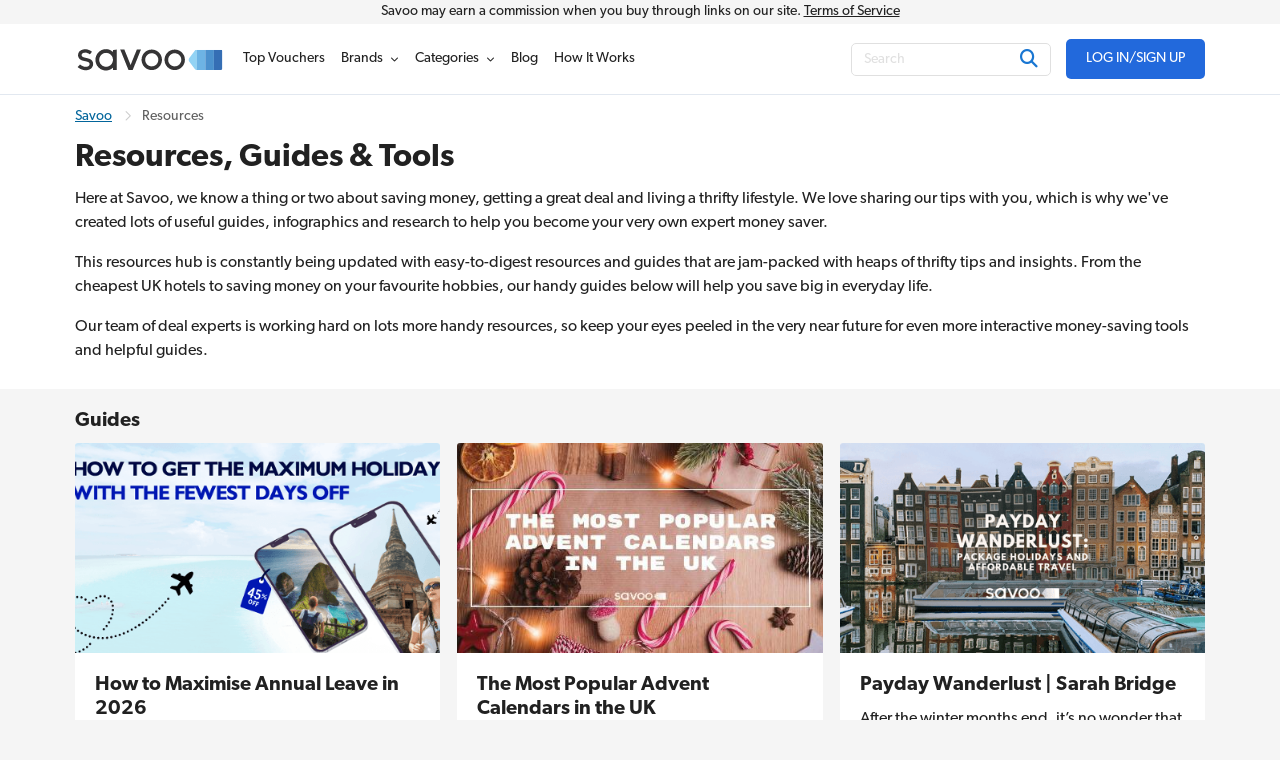

--- FILE ---
content_type: text/html; charset=UTF-8
request_url: https://www.savoo.co.uk/resources
body_size: 17579
content:
<!DOCTYPE html>
<html lang="en-GB">
<head>
<meta charset="UTF-8">
<title>Resources - Guides, Tools & Infographics from Savoo.co.uk</title>
<meta name="Description" content="Check out the latest research, helpful guides &amp; tools from discount code &amp; charity fundraising site Savoo.co.uk">
<link rel="canonical" href="https://www.savoo.co.uk/resources">
<meta content="True" name="HandheldFriendly">
<meta name="viewport" content="width=device-width, initial-scale=1.0, user-scalable=yes">
<meta name="referrer" content="origin-when-cross-origin">
<link rel="preconnect" href="https://node3.sdccdn.com" crossorigin="anonymous">
<link rel="dns-prefetch" href="https://node3.sdccdn.com">
<link rel="preconnect" href="https://www.googletagmanager.com" crossorigin="anonymous">
<link rel="preconnect" href="https://www.google-analytics.com" crossorigin="anonymous">
<link rel="dns-prefetch" href="https://www.googletagmanager.com">
<link rel="dns-prefetch" href="https://www.google-analytics.com">
<link rel="dns-prefetch" href="https://stats.g.doubleclick.net">
<!-- Google Tag Manager -->
<script>(function(w,d,s,l,i){w[l]=w[l]||[];w[l].push({'gtm.start':new Date().getTime(),event:'gtm.js'});var f=d.getElementsByTagName(s)[0],j=d.createElement(s),dl=l!='dataLayer'?'&l='+l:'';j.async=true;j.src='https://www.googletagmanager.com/gtm.js?id='+i+dl;f.parentNode.insertBefore(j,f);})(window,document,'script','dataLayer','GTM-PBDPMR');</script>
<!-- End Google Tag Manager -->
<script>
try {
const dataLayer = window.dataLayer || [];
const USER_INTERACTION_EVENTS = [
'scroll', 'click', 'keydown', 'mousemove', 'touchstart',
];
function onUserInteraction(callback) {
const enhancedCallback = () => {
callback();
USER_INTERACTION_EVENTS.forEach((uiEvent) => {
window.removeEventListener(uiEvent, enhancedCallback);
});
}
USER_INTERACTION_EVENTS.forEach((uiEvent) => {
window.addEventListener(uiEvent, enhancedCallback);
});
}
onUserInteraction(function () {
dataLayer.push({
'event': 'userInteractionEvent',
});
// also trigger a custom event for any other local processes that need to happen
var uiEvent = document.createEvent('Event');
uiEvent.initEvent('userInteractionEvent.sdc', true, true);
window.dispatchEvent(uiEvent);
});
} catch (e) {}
</script>
<meta name="google-site-verification" content="867RiPt_hF7jxJZ6Tcm-6KwWSi2lUlPjlMsOWR7Rjp4">
<meta name="google-site-verification" content="9knKIrRzHX6N8W63jt2Ogc6RFL0UGNQBbKudh0RUxes">
<meta property="og:site_name" content="Savoo">
<meta id="fb-app-id" property="fb:app_id" content="162277985195">
<link rel="shortcut icon" href="https://node3.sdccdn.com/images/theme/sdc/favicon.ico?v=4d9a2033">
<link rel="apple-touch-icon" sizes="180x180" href="https://node3.sdccdn.com/images/theme/sdc/apple-touch-icon.png">
<link rel="icon" type="image/png" sizes="32x32" href="https://node3.sdccdn.com/images/theme/sdc/favicon-32x32.png">
<link rel="icon" type="image/png" sizes="16x16" href="https://node3.sdccdn.com/images/theme/sdc/favicon-16x16.png">
<meta name="p:domain_verify" content="3ef1ad89cadd89371e4f705aa44cff28">
<style>
#wrapper-top {
background: #fff;
}
#shell,
#main {
padding: 20px 0;
}
</style> <link href="https://node3.sdccdn.com/dist/sdc/shared.bundle.min.css?v=93204500" rel="stylesheet" rel="preload" as="style" onload="this.onload=null;this.rel='stylesheet';this.removeAttribute('as');">
<link href="https://node3.sdccdn.com/dist/sdc/common.bundle.min.css?v=bee001ca" rel="stylesheet" rel="preload" as="style" onload="this.onload=null;this.rel='stylesheet';this.removeAttribute('as');">
<link href="https://node3.sdccdn.com/dist/sdc/seo-landing.bundle.min.css?v=e2ad6509" rel="stylesheet" rel="preload" as="style" onload="this.onload=null;this.rel='stylesheet';this.removeAttribute('as');">
<script>
!function(t){"use strict";t.loadCSS||(t.loadCSS=function(){});var e=loadCSS.relpreload={};if(e.support=function(){var e;try{e=t.document.createElement("link").relList.supports("preload")}catch(t){e=!1}return function(){return e}}(),e.bindMediaToggle=function(t){var e=t.media||"all";function a(){t.addEventListener?t.removeEventListener("load",a):t.attachEvent&&t.detachEvent("onload",a),t.setAttribute("onload",null),t.media=e}t.addEventListener?t.addEventListener("load",a):t.attachEvent&&t.attachEvent("onload",a),setTimeout(function(){t.rel="stylesheet",t.media="only x"}),setTimeout(a,3e3)},e.poly=function(){if(!e.support())for(var a=t.document.getElementsByTagName("link"),n=0;n<a.length;n++){var o=a[n];"preload"!==o.rel||"style"!==o.getAttribute("as")||o.getAttribute("data-loadcss")||(o.setAttribute("data-loadcss",!0),e.bindMediaToggle(o))}},!e.support()){e.poly();var a=t.setInterval(e.poly,500);t.addEventListener?t.addEventListener("load",function(){e.poly(),t.clearInterval(a)}):t.attachEvent&&t.attachEvent("onload",function(){e.poly(),t.clearInterval(a)})}"undefined"!=typeof exports?exports.loadCSS=loadCSS:t.loadCSS=loadCSS}("undefined"!=typeof global?global:this);
</script>
<link rel="preload" href="https://node3.sdccdn.com/fonts/gibson/tk-gibson-400.woff2" as="font" type="font/woff2" crossorigin="anonymous">
<link rel="preload" href="https://node3.sdccdn.com/fonts/gibson/tk-gibson-600.woff2" as="font" type="font/woff2" crossorigin="anonymous">
<link rel="preload" href="https://node3.sdccdn.com/fonts/webfonts-kit-741971ae09/fa-solid-900.woff2?v=1" as="font" type="font/woff2" crossorigin="anonymous">
<link rel="preload" href="https://node3.sdccdn.com/fonts/webfonts-kit-741971ae09/fa-regular-400.woff2?v=1" as="font" type="font/woff2" crossorigin="anonymous">
<link rel="preload" href="https://node3.sdccdn.com/fonts/webfonts-kit-741971ae09/fa-brands-400.woff2?v=1" as="font" type="font/woff2" crossorigin="anonymous">
<!--[if lte IE 9]>
<script src="https://node3.sdccdn.com/js/lib/matchMedia.js?v=a6204a7a"></script>
<script src="https://node3.sdccdn.com/js/lib/matchMedia.addListener.js?v=d11d3551"></script>
<![endif]-->
<script>
var _PageInfo = {
resources: {
js: {},
css: {},
ref: {}
},
auth: {
id: "6Le4LRoUAAAAAI6qiqZizkwQST93_qaC9eYXPMWV",
oauth: {
google: "902053597161-nfnih52u5gko5gg0ei4agl5vhj060343.apps.googleusercontent.com",
googleOneTap: false,
facebook: "",
apple: ""},
anonVote: false},
loginEnabled: true,
loggedIn: false,
logError: true,
logPopupError: false,
sem: false,
charity: true,
cookieConsentMap: {
required: true,
functional: false,
performance: false
},
debug: {
entity: {
props: [
{title: "Canonical", value: "https://www.savoo.co.uk/resources"},
{title: "Meta Desc", value: "Check out the latest research, helpful guides &amp; tools from discount code &amp; charity fundraising site Savoo.co.uk"}
]
}
},
domain: "savoo.co.uk",
cdn: {
root: "https://cdn.sdccdn.com",
nodes: ["https://node3.sdccdn.com"],
},
locale: {
zipcode: "",
network: 2 ,
lang: "en_GB"
},
theme: "sdc",
twitter: "Savoo",
msg: {
ariaNewWindow: "Opens in a new window",
coupon: "voucher",
copy: "Copy",
copied: "Copied",
copyGo: "Copy &amp; Go",
copyCode: "Copy Code",
copyCodeClipboard: "Copy code to clipboard",
copyDeal: "Copy &amp; Get Deal",
getDeal: "Get Deal",
moduleCodeReveal: "Go to store"
},
mvt: {
deviceType: "",
recipeName: "",
recipeId: "",
recipeValue: "",
inPageUrl: ""
},
survey: {
pageCount: 0 ,
percentage: 0 ,
urlRegEx: "*" },
entity: {
id: "",
name: "",
type: "",
url: "",
resource: ""
},
navigationVersion: 'v2'
};
</script>
</head>
<body class="seo_landing  locale-gb">
<!-- Google Tag Manager (noscript) -->
<noscript><iframe src="https://www.googletagmanager.com/ns.html?id=GTM-PBDPMR" height="0" width="0" style="display:none;visibility:hidden"></iframe></noscript>
<!-- End Google Tag Manager (noscript) -->
<div id="layout">
<a id="skip-link" href="#wrapper-top" class="btn btn-sm block">Skip to main content</a>

   
<header id="header" class="header-v2">
<div id="header-masthead-v2" class="header-savoo">
<div class="commission-container">
<div class="grid-container">
Savoo may earn a commission when you buy through links on our site. <a href="/info/the-legal-stuff/terms/">Terms of Service</a>
</div>
</div>
<div class="header-container grid-container flexbox space-between a-center">
<div id="header-logo" class="header-logo-wrapper">
<a
class="header-logo"
href="https://www.savoo.co.uk"
title="Savoo.co.uk"
>
<span class="header-logo-icon">

        
    
    
    
    
    <img alt="" class="savoo-logo-icon" src="https://node3.sdccdn.com/images/savings/redesign/logos/savoo-logo-icon.svg?v=ca9d495f" loading="lazy"/></span>
<span class="header-logo-img">

        
        
    
        
    
    <img alt="Savoo.co.uk" width="150" height="35" src="https://node3.sdccdn.com/images/theme/logos/savoo.svg?width=150&amp;height=35&amp;v=36f91122" loading="lazy"/></span>
</a>
</div>
<div id="header-wrapper" class="clearfix">
<script type="application/ld+json">
{
"@context": "http://schema.org",
"@type": "SiteNavigationElement",
"name": ["Top Vouchers", "Brands", "Categories", "Voucher Blog", "How It Works"],
"url": ["https://www.savoo.co.uk/vouchers", "https://www.savoo.co.uk/brands", "https://www.savoo.co.uk/categories", "https://www.savoo.co.uk/blog", "https://www.savoo.co.uk/how-it-works"]
}
</script>
<nav id="header-nav" class="nav-v2">
<ul class="header-nav-container">
 <li class="tab deals  pos-rel">
<a class="primary-nav coupons" href="/vouchers" title="Top Vouchers" >
<span class="tab-txt">Top Vouchers</span>
</a>

  
</li>
 <li class="tab merchants  pos-rel hasDropdown hideDropdown" data-query="/sdc/nav_dropdown.html?tab=merchants">
<a class="primary-nav" href="/brands" title="Brands" >
<span class="tab-txt">Brands</span>
<i class="icon fas fa-chevron-down v-mid iblock " aria-hidden="true"></i></a>

  
<div class="tab-dropdown dropdown-merchants clearfix  col-3 align-center has-sub-categories">
<div class="tab-dropdown-content flexbox">
<div class="tab-list ">
<div class="tab-header-wrapper">
<a href="#" class="menu-return iblock m-r-1 link-black"><i class="icon fas fa-chevron-left size-12 " aria-hidden="true"></i></a>
<strong class="tab-list-header secondary-font m-r-1 iblock">Brands</strong>
</div>
<ul class="pill-list pill-list--merchant" data-ga-context="top_nav">
<li>
<a class="category-link " data-ga-context="merchant_muscle-food-discount-codes" href="/brands/muscle-food-discount-codes" title="Muscle Food Discount Code">MuscleFood</a>
</li>
<li>
<a class="category-link " data-ga-context="merchant_argos-discount-codes" href="/brands/argos-discount-codes" title="Argos Discount Codes">Argos</a>
</li>
<li>
<a class="category-link " data-ga-context="merchant_very-discount-codes" href="/brands/very-discount-codes" title="Very Discount Codes">Very</a>
</li>
<li>
<a class="category-link " data-ga-context="merchant_dominos-pizza-vouchers" href="/brands/dominos-pizza-vouchers" title="Domino's Voucher">Domino's</a>
</li>
<li>
<a class="category-link " data-ga-context="merchant_boots-discount-codes" href="/brands/boots-discount-codes" title="Boots Discount Code">Boots</a>
</li>
<li>
<a class="category-link " data-ga-context="merchant_samsung-discount-codes" href="/brands/samsung-discount-codes" title="Samsung Discount Code">Samsung</a>
</li>
<li>
<a class="category-link " data-ga-context="merchant_halfords-discount-codes" href="/brands/halfords-discount-codes" title="Halfords Discount Codes">Halfords</a>
</li>
<li>
<a class="category-link " data-ga-context="merchant_boomf-discount-codes" href="/brands/boomf-discount-codes" title="Boomf Promo Code">Boomf</a>
</li>
<li>
<a class="category-link " data-ga-context="merchant_sainsburys-vouchers" href="/brands/sainsburys-vouchers" title="Sainsbury's Offers">Sainsbury's</a>
</li>
<li>
<a class="category-link " data-ga-context="merchant_shein-discount-codes" href="/brands/shein-discount-codes" title="SheIn Discount Codes">SHEIN</a>
</li>
<li>
<a class="category-link " data-ga-context="merchant_ao.com-discount-codes" href="/brands/ao.com-discount-codes" title="Ao.com Discount Code">ao.com</a>
</li>
<li>
<a class="category-link " data-ga-context="merchant_john-lewis-discount-codes" href="/brands/john-lewis-discount-codes" title="John Lewis Discount Codes">John Lewis</a>
</li>
<li>
<a class="category-link " data-ga-context="merchant_debenhams-discount-codes" href="/brands/debenhams-discount-codes" title="Debenhams Discount Codes">Debenhams</a>
</li>
<li>
<a class="category-link " data-ga-context="merchant_missguided-discount-codes" href="/brands/missguided-discount-codes" title="Missguided Discount Code">Missguided</a>
</li>
<li>
<a class="category-link " data-ga-context="merchant_currys-discount-codes" href="/brands/currys-discount-codes" title="Currys Discount Codes">Currys</a>
</li>
<li>
<a class="category-link " data-ga-context="merchant_wickes-discount-codes" href="/brands/wickes-discount-codes" title="Wickes Discount Code">Wickes</a>
</li>
<li>
<a class="category-link " data-ga-context="merchant_myprotein-discount-codes" href="/brands/myprotein-discount-codes" title="Myprotein Discount Codes">Myprotein</a>
</li>
<li>
<a class="category-link " data-ga-context="merchant_tui-discount-codes" href="/brands/tui-discount-codes" title="TUI Discount Codes">TUI</a>
</li>
<li>
<a class="category-link " data-ga-context="merchant_expedia-discount-codes" href="/brands/expedia-discount-codes" title="Expedia Discount Codes">Expedia</a>
</li>
<li>
<a class="category-link " data-ga-context="merchant_body-shop-discount-codes" href="/brands/body-shop-discount-codes" title="The Body Shop Discount Codes">The Body Shop</a>
</li>
<li>
<a class="category-link " data-ga-context="merchant_adidas-discount-codes" href="/brands/adidas-discount-codes" title="Adidas Discount Codes">adidas</a>
</li>
<li>
<a class="category-link " data-ga-context="merchant_lookfantastic-discount-codes" href="/brands/lookfantastic-discount-codes" title="Lookfantastic Discount Code">LOOKFANTASTIC</a>
</li>
<li>
<a class="category-link " data-ga-context="merchant_boden-discount-codes" href="/brands/boden-discount-codes" title="Boden Discount Code">Boden</a>
</li>
<li>
<a class="category-link " data-ga-context="merchant_vonhaus-discount-codes" href="/brands/vonhaus-discount-codes" title="VonHaus Discount Code">VonHaus</a>
</li>
<li>
<a class="category-link " data-ga-context="merchant_asos-discount-codes" href="/brands/asos-discount-codes" title="Asos Discount Code">Asos</a>
</li>
<li>
<a class="category-link " data-ga-context="merchant_mobiles.co.uk-discount-codes" href="/brands/mobiles.co.uk-discount-codes" title="Mobiles.co.uk Voucher Codes">Mobiles.co.uk</a>
</li>
<li>
<a class="category-link " data-ga-context="merchant_moonpig-discount-codes" href="/brands/moonpig-discount-codes" title="Moonpig Discount Code">Moonpig</a>
</li>
<li>
<a class="category-link " data-ga-context="merchant_b-and-q-discount-codes" href="/brands/b-and-q-discount-codes" title="B & Q Discount Code">B&Q</a>
</li>
<li>
<a class="category-link " data-ga-context="merchant_new-look-discount-codes" href="/brands/new-look-discount-codes" title="New Look Discount Codes">New Look</a>
</li>
<li>
<a class="category-link " data-ga-context="merchant_pets-at-home-discount-codes" href="/brands/pets-at-home-discount-codes" title="Pets At Home Discount Code">Pets at Home</a>
</li>
<li>
<a class="category-link " data-ga-context="merchant_freemans-discount-codes" href="/brands/freemans-discount-codes" title="Freemans Discount Code">Freemans</a>
</li>
<li>
<a class="category-link " data-ga-context="merchant_jet2holidays-discount-codes" href="/brands/jet2holidays-discount-codes" title="Jet2holidays Discount Code">Jet2holidays</a>
</li>
</ul>
<p class="f-14 category-footer">
<a href="/brands" class="strong more">See All Brands</a>
<i class="icon fas fa-chevron-right size-12 v-mid " aria-hidden="true"></i></p>
</div>
</div>
</div>
</li>
 <li class="tab categories  pos-rel hasDropdown hideDropdown" data-query="/sdc/nav_dropdown.html?tab=categories">
<a class="primary-nav" href="/categories" title="Categories" >
<span class="tab-txt">Categories</span>
<i class="icon fas fa-chevron-down v-mid iblock " aria-hidden="true"></i></a>

  
<div class="tab-dropdown dropdown-categories clearfix  col-3 align-center has-sub-categories">
<div class="tab-dropdown-content flexbox">
<div class="tab-list ">
<div class="tab-header-wrapper">
<a href="#" class="menu-return iblock m-r-1 link-black"><i class="icon fas fa-chevron-left size-12 " aria-hidden="true"></i></a>
<strong class="tab-list-header secondary-font m-r-1 iblock">Categories</strong>
</div>
<ul class="pill-list pill-list--category" data-ga-context="top_nav">
<li>
<a class="category-link toggle-sub-category active"   data-name="dropdown-0" " data-ga-context="category_fashion" href="/categories/fashion">
Fashion
<i class="icon fas fa-chevron-right size-12 v-mid " aria-hidden="true"></i></a>
</li>
<li>
<a class="category-link toggle-sub-category "   data-name="dropdown-1" " data-ga-context="category_home-and-garden" href="/categories/home-and-garden">
Home & Garden
<i class="icon fas fa-chevron-right size-12 v-mid " aria-hidden="true"></i></a>
</li>
<li>
<a class="category-link toggle-sub-category "   data-name="dropdown-2" " data-ga-context="category_food-and-drink" href="/categories/food-and-drink">
Food & Drink
<i class="icon fas fa-chevron-right size-12 v-mid " aria-hidden="true"></i></a>
</li>
<li>
<a class="category-link toggle-sub-category "   data-name="dropdown-3" " data-ga-context="category_travel" href="/categories/travel">
Travel
<i class="icon fas fa-chevron-right size-12 v-mid " aria-hidden="true"></i></a>
</li>
<li>
<a class="category-link toggle-sub-category "   data-name="dropdown-4" " data-ga-context="category_technology" href="/categories/technology">
Technology
<i class="icon fas fa-chevron-right size-12 v-mid " aria-hidden="true"></i></a>
</li>
<li>
<a class="category-link toggle-sub-category "   data-name="dropdown-5" " data-ga-context="category_health-and-beauty" href="/categories/health-and-beauty">
Health & Beauty
<i class="icon fas fa-chevron-right size-12 v-mid " aria-hidden="true"></i></a>
</li>
<li>
<a class="category-link toggle-sub-category "   data-name="dropdown-6" " data-ga-context="category_sports-and-outdoors" href="/categories/sports-and-outdoors">
Sports & Outdoors
<i class="icon fas fa-chevron-right size-12 v-mid " aria-hidden="true"></i></a>
</li>
<li>
<a class="category-link toggle-sub-category "   data-name="dropdown-7" " data-ga-context="category_automotive-and-motoring" href="/categories/automotive-and-motoring">
Automotive
<i class="icon fas fa-chevron-right size-12 v-mid " aria-hidden="true"></i></a>
</li>
<li>
<a class="category-link toggle-sub-category "   data-name="dropdown-8" " data-ga-context="category_business-and-office-supplies" href="/categories/business-and-office-supplies">
Business & Office Supplies
<i class="icon fas fa-chevron-right size-12 v-mid " aria-hidden="true"></i></a>
</li>
<li>
<a class="category-link toggle-sub-category "   data-name="dropdown-9" " data-ga-context="category_children-and-babies" href="/categories/children-and-babies">
Children & Babies
<i class="icon fas fa-chevron-right size-12 v-mid " aria-hidden="true"></i></a>
</li>
<li>
<a class="category-link toggle-sub-category "   data-name="dropdown-10" " data-ga-context="category_education-and-training" href="/categories/education-and-training">
Education & Training
<i class="icon fas fa-chevron-right size-12 v-mid " aria-hidden="true"></i></a>
</li>
<li>
<a class="category-link toggle-sub-category "   data-name="dropdown-11" " data-ga-context="category_entertainment" href="/categories/entertainment">
Entertainment
<i class="icon fas fa-chevron-right size-12 v-mid " aria-hidden="true"></i></a>
</li>
<li>
<a class="category-link toggle-sub-category "   data-name="dropdown-12" " data-ga-context="category_finance" href="/categories/finance">
Finance
<i class="icon fas fa-chevron-right size-12 v-mid " aria-hidden="true"></i></a>
</li>
<li>
<a class="category-link toggle-sub-category "   data-name="dropdown-13" " data-ga-context="category_special-occasions" href="/categories/special-occasions">
Special Occasions
<i class="icon fas fa-chevron-right size-12 v-mid " aria-hidden="true"></i></a>
</li>
</ul>
<p class="f-14 category-footer">
<a href="/categories" class="strong more">See More Categories</a>
<i class="icon fas fa-chevron-right size-12 v-mid " aria-hidden="true"></i></p>
</div>
<div class="tab-list promotion-wrapper">
<ul class="promotion-list">
<li class="promotion-item">
<a href="/categories/special-occasions/new-year-new-me" class="promotion-item-link">

        
    
    
    
    
    <img alt="ticket icon" class="promotion-icon" src="https://node3.sdccdn.com/images/savings/redesign/navigation/circle-star.svg?v=b6537fea" loading="lazy"/><span class="promotion-text">
New Year New Me
</span>
</a>
</li>
<li class="promotion-item">
<a href="/categories/special-occasions/blue-monday" class="promotion-item-link">

        
    
    
    
    
    <img alt="ticket icon" class="promotion-icon" src="https://node3.sdccdn.com/images/savings/redesign/navigation/circle-star.svg?v=b6537fea" loading="lazy"/><span class="promotion-text">
Blue Monday
</span>
</a>
</li>
<li class="promotion-item">
<a href="/categories/health-and-beauty" class="promotion-item-link">

        
    
    
    
    
    <img alt="ticket icon" class="promotion-icon" src="https://node3.sdccdn.com/images/savings/redesign/navigation/circle-star.svg?v=b6537fea" loading="lazy"/><span class="promotion-text">
Health & Beauty
</span>
</a>
</li>
<li class="promotion-item">
<a href="/categories/fashion/womens-fashion" class="promotion-item-link">

        
    
    
    
    
    <img alt="ticket icon" class="promotion-icon" src="https://node3.sdccdn.com/images/savings/redesign/navigation/circle-star.svg?v=b6537fea" loading="lazy"/><span class="promotion-text">
Women's Fashion
</span>
</a>
</li>
<li class="promotion-item">
<a href="/categories/fashion" class="promotion-item-link">

        
    
    
    
    
    <img alt="ticket icon" class="promotion-icon" src="https://node3.sdccdn.com/images/savings/redesign/navigation/circle-star.svg?v=b6537fea" loading="lazy"/><span class="promotion-text">
Fashion
</span>
</a>
</li>
<li class="promotion-item">
<a href="/categories/travel" class="promotion-item-link">

        
    
    
    
    
    <img alt="ticket icon" class="promotion-icon" src="https://node3.sdccdn.com/images/savings/redesign/navigation/circle-star.svg?v=b6537fea" loading="lazy"/><span class="promotion-text">
Travel
</span>
</a>
</li>
<li class="promotion-item">
<a href="/categories/technology" class="promotion-item-link">

        
    
    
    
    
    <img alt="ticket icon" class="promotion-icon" src="https://node3.sdccdn.com/images/savings/redesign/navigation/circle-star.svg?v=b6537fea" loading="lazy"/><span class="promotion-text">
Technology
</span>
</a>
</li>
<li class="promotion-item">
<a href="/categories/student-discount" class="promotion-item-link">

        
    
    
    
    
    <img alt="ticket icon" class="promotion-icon" src="https://node3.sdccdn.com/images/savings/redesign/navigation/pencil-icon.svg?v=6a54e088" loading="lazy"/><span class="promotion-text">
Student Discount
</span>
</a>
</li>
<li class="promotion-item">
<a href="/charities" class="promotion-item-link">

        
    
    
    
    
    <img alt="" class="promotion-icon" src="https://node3.sdccdn.com/images/savings/redesign/navigation/message-heart-icon.svg?v=881cc79a" loading="lazy"/><span class="promotion-text">
Support a Charity
</span>
</a>
</li>
</ul>
</div>
<div class="tab-list tab-list-sub-category-wrapper">
<div class="tab-list--subcategory dropdown-0  active ">
<ul class="pill-list pill-list--subcategory "  data-ga-context="top_nav">
<li>
<a class="category-link" href="/categories/fashion/accessories">Accessories</a>
</li>
<li>
<a class="category-link" href="/categories/fashion/childrens-fashion">Children's Fashion</a>
</li>
<li>
<a class="category-link" href="/categories/fashion/jewellery-and-watches">Jewellery & Watches</a>
</li>
<li>
<a class="category-link" href="/categories/fashion/lingerie">Lingerie</a>
</li>
<li>
<a class="category-link" href="/categories/fashion/mens-fashion">Men's Fashion</a>
</li>
<li>
<a class="category-link" href="/categories/fashion/shoes">Shoes</a>
</li>
<li>
<a class="category-link" href="/categories/fashion/womens-fashion">Women's Fashion</a>
</li>
</ul>
<p class="sub-category-footer">
<a href="/categories/fashion" class="more">
Shop All Fashion
<i class="icon fas fa-chevron-right size-12 v-mid " aria-hidden="true"></i></a>
</p>
</div>
<div class="tab-list--subcategory dropdown-1">
<ul class="pill-list pill-list--subcategory "  data-ga-context="top_nav">
<li>
<a class="category-link" href="/categories/home-and-garden/art-and-posters">Art & Posters</a>
</li>
<li>
<a class="category-link" href="/categories/home-and-garden/bathroom">Bathroom</a>
</li>
<li>
<a class="category-link" href="/categories/home-and-garden/bedroom-deals">Bedroom</a>
</li>
<li>
<a class="category-link" href="/categories/home-and-garden/cookery">Cookery</a>
</li>
<li>
<a class="category-link" href="/categories/home-and-garden/diy">DIY</a>
</li>
<li>
<a class="category-link" href="/categories/home-and-garden/furnishing">Furnishing</a>
</li>
<li>
<a class="category-link" href="/categories/home-and-garden/garden">Garden</a>
</li>
<li>
<a class="category-link" href="/categories/home-and-garden/household-appliances">Household Appliances</a>
</li>
<li>
<a class="category-link" href="/categories/home-and-garden/kitchen">Kitchen</a>
</li>
<li>
<a class="category-link" href="/categories/home-and-garden/lighting">Lighting</a>
</li>
</ul>
<p class="sub-category-footer">
<a href="/categories/home-and-garden" class="more">
Shop All Home & Garden
<i class="icon fas fa-chevron-right size-12 v-mid " aria-hidden="true"></i></a>
</p>
</div>
<div class="tab-list--subcategory dropdown-2">
<ul class="pill-list pill-list--subcategory "  data-ga-context="top_nav">
<li>
<a class="category-link" href="/categories/food-and-drink/groceries">Groceries</a>
</li>
<li>
<a class="category-link" href="/categories/food-and-drink/restaurants">Restaurants</a>
</li>
<li>
<a class="category-link" href="/categories/food-and-drink/takeaway-and-delivery">Takeaway & Delivery</a>
</li>
</ul>
<p class="sub-category-footer">
<a href="/categories/food-and-drink" class="more">
Shop All Food & Drink
<i class="icon fas fa-chevron-right size-12 v-mid " aria-hidden="true"></i></a>
</p>
</div>
<div class="tab-list--subcategory dropdown-3">
<ul class="pill-list pill-list--subcategory "  data-ga-context="top_nav">
<li>
<a class="category-link" href="/categories/travel/coaches-and-trains">Coaches & Trains</a>
</li>
<li>
<a class="category-link" href="/categories/travel/ferries-and-cruises">Ferries & Cruises</a>
</li>
<li>
<a class="category-link" href="/categories/travel/flights">Flights</a>
</li>
<li>
<a class="category-link" href="/categories/travel/holidays">Holidays</a>
</li>
<li>
<a class="category-link" href="/categories/travel/hotels-and-accommodation">Hotels & Accommodation</a>
</li>
<li>
<a class="category-link" href="/categories/travel/luggage-and-accessories">Luggage and Accessories</a>
</li>
<li>
<a class="category-link" href="/categories/travel/parking-and-transfers">Parking & Transfers</a>
</li>
<li>
<a class="category-link" href="/categories/travel/travel-insurance">Travel Insurance</a>
</li>
</ul>
<p class="sub-category-footer">
<a href="/categories/travel" class="more">
Shop All Travel
<i class="icon fas fa-chevron-right size-12 v-mid " aria-hidden="true"></i></a>
</p>
</div>
<div class="tab-list--subcategory dropdown-4">
<ul class="pill-list pill-list--subcategory "  data-ga-context="top_nav">
<li>
<a class="category-link" href="/categories/technology/broadband-deals">Broadband Deals</a>
</li>
<li>
<a class="category-link" href="/categories/technology/computer-accessories">Computer Accessories</a>
</li>
<li>
<a class="category-link" href="/categories/technology/computers-and-laptops">Computers & Laptops</a>
</li>
<li>
<a class="category-link" href="/categories/technology/phones-and-tablets">Phones & Tablets</a>
</li>
<li>
<a class="category-link" href="/categories/technology/photography-and-prints">Photography & Prints</a>
</li>
<li>
<a class="category-link" href="/categories/technology/printers">Printers</a>
</li>
<li>
<a class="category-link" href="/categories/technology/software">Software</a>
</li>
<li>
<a class="category-link" href="/categories/technology/sound-and-vision">Sound & Vision</a>
</li>
<li>
<a class="category-link" href="/categories/technology/streaming-and-satellite-providers">Streaming & Satellite Providers</a>
</li>
</ul>
<p class="sub-category-footer">
<a href="/categories/technology" class="more">
Shop All Technology
<i class="icon fas fa-chevron-right size-12 v-mid " aria-hidden="true"></i></a>
</p>
</div>
<div class="tab-list--subcategory dropdown-5">
<ul class="pill-list pill-list--subcategory "  data-ga-context="top_nav">
<li>
<a class="category-link" href="/categories/health-and-beauty/beauty-and-skin-care">Beauty & Skin Care</a>
</li>
<li>
<a class="category-link" href="/categories/health-and-beauty/contact-lenses-and-eye-care">Contact Lenses and Eye Care</a>
</li>
<li>
<a class="category-link" href="/categories/health-and-beauty/diet-and-nutrition">Diet & Nutrition</a>
</li>
<li>
<a class="category-link" href="/categories/health-and-beauty/fragrances">Fragrances</a>
</li>
<li>
<a class="category-link" href="/categories/health-and-beauty/hair-care">Hair Care</a>
</li>
<li>
<a class="category-link" href="/categories/health-and-beauty/pharmacy">Pharmacy</a>
</li>
</ul>
<p class="sub-category-footer">
<a href="/categories/health-and-beauty" class="more">
Shop All Health & Beauty
<i class="icon fas fa-chevron-right size-12 v-mid " aria-hidden="true"></i></a>
</p>
</div>
<div class="tab-list--subcategory dropdown-6">
<ul class="pill-list pill-list--subcategory "  data-ga-context="top_nav">
<li>
<a class="category-link" href="/categories/sports-and-outdoors/outdoors">Outdoors</a>
</li>
<li>
<a class="category-link" href="/categories/sports-and-outdoors/sports-clothing">Sports Clothing</a>
</li>
<li>
<a class="category-link" href="/categories/sports-and-outdoors/sports-equipment">Sports Equipment</a>
</li>
<li>
<a class="category-link" href="/categories/sports-and-outdoors/sports-nutrition">Sports Nutrition</a>
</li>
</ul>
<p class="sub-category-footer">
<a href="/categories/sports-and-outdoors" class="more">
Shop All Sports & Outdoors
<i class="icon fas fa-chevron-right size-12 v-mid " aria-hidden="true"></i></a>
</p>
</div>
<div class="tab-list--subcategory dropdown-7">
<ul class="pill-list pill-list--subcategory "  data-ga-context="top_nav">
<li>
<a class="category-link" href="/categories/automotive-and-motoring/car-accessories">Car Accessories</a>
</li>
<li>
<a class="category-link" href="/categories/automotive-and-motoring/car-and-vehicle-hire">Car and Vehicle Hire</a>
</li>
<li>
<a class="category-link" href="/categories/automotive-and-motoring/mot-and-servicing">MOT & Servicing</a>
</li>
<li>
<a class="category-link" href="/categories/automotive-and-motoring/sat-navs">Sat Navs</a>
</li>
<li>
<a class="category-link" href="/categories/automotive-and-motoring/tyres">Tyres</a>
</li>
</ul>
<p class="sub-category-footer">
<a href="/categories/automotive-and-motoring" class="more">
Shop All Automotive
<i class="icon fas fa-chevron-right size-12 v-mid " aria-hidden="true"></i></a>
</p>
</div>
<div class="tab-list--subcategory dropdown-8">
<ul class="pill-list pill-list--subcategory "  data-ga-context="top_nav">
<li>
<a class="category-link" href="/categories/business-and-office-supplies/courier">Courier</a>
</li>
<li>
<a class="category-link" href="/categories/business-and-office-supplies/ink-and-toners">Ink and Toners</a>
</li>
<li>
<a class="category-link" href="/categories/business-and-office-supplies/office-supplies">Office Supplies</a>
</li>
<li>
<a class="category-link" href="/categories/business-and-office-supplies/web-hosting">Web Hosting</a>
</li>
</ul>
<p class="sub-category-footer">
<a href="/categories/business-and-office-supplies" class="more">
Shop All Business & Office Supplies
<i class="icon fas fa-chevron-right size-12 v-mid " aria-hidden="true"></i></a>
</p>
</div>
<div class="tab-list--subcategory dropdown-9">
<ul class="pill-list pill-list--subcategory "  data-ga-context="top_nav">
<li>
<a class="category-link" href="/categories/children-and-babies/baby-clothing">Baby Clothing</a>
</li>
<li>
<a class="category-link" href="/categories/children-and-babies/car-seats-and-prams">Car Seats & Prams</a>
</li>
<li>
<a class="category-link" href="/categories/children-and-babies/feeding-and-accessories">Feeding and Accessories</a>
</li>
<li>
<a class="category-link" href="/categories/children-and-babies/maternity">Maternity</a>
</li>
<li>
<a class="category-link" href="/categories/children-and-babies/nursery">Nursery</a>
</li>
<li>
<a class="category-link" href="/categories/children-and-babies/toys-and-fun">Toys & Fun</a>
</li>
</ul>
<p class="sub-category-footer">
<a href="/categories/children-and-babies" class="more">
Shop All Children & Babies
<i class="icon fas fa-chevron-right size-12 v-mid " aria-hidden="true"></i></a>
</p>
</div>
<div class="tab-list--subcategory dropdown-10">
<ul class="pill-list pill-list--subcategory "  data-ga-context="top_nav">
<li>
<a class="category-link" href="/categories/education-and-training/back-to-school">Back to School</a>
</li>
<li>
<a class="category-link" href="/categories/education-and-training/online-learning">Online Learning</a>
</li>
</ul>
<p class="sub-category-footer">
<a href="/categories/education-and-training" class="more">
Shop All Education & Training
<i class="icon fas fa-chevron-right size-12 v-mid " aria-hidden="true"></i></a>
</p>
</div>
<div class="tab-list--subcategory dropdown-11">
<ul class="pill-list pill-list--subcategory "  data-ga-context="top_nav">
<li>
<a class="category-link" href="/categories/entertainment/books">Books</a>
</li>
<li>
<a class="category-link" href="/categories/entertainment/film-and-tv">Film & TV</a>
</li>
<li>
<a class="category-link" href="/categories/entertainment/gambling">Gambling</a>
</li>
<li>
<a class="category-link" href="/categories/entertainment/games">Games</a>
</li>
<li>
<a class="category-link" href="/categories/entertainment/hobbies">Hobbies</a>
</li>
<li>
<a class="category-link" href="/categories/entertainment/magazines-and-subscriptions">Magazines & Subscriptions</a>
</li>
<li>
<a class="category-link" href="/categories/entertainment/music">Music</a>
</li>
</ul>
<p class="sub-category-footer">
<a href="/categories/entertainment" class="more">
Shop All Entertainment
<i class="icon fas fa-chevron-right size-12 v-mid " aria-hidden="true"></i></a>
</p>
</div>
<div class="tab-list--subcategory dropdown-12">
<ul class="pill-list pill-list--subcategory "  data-ga-context="top_nav">
<li>
<a class="category-link" href="/categories/finance/insurance-services">Insurance Services</a>
</li>
<li>
<a class="category-link" href="/categories/finance/money-transfers">Money Transfers</a>
</li>
<li>
<a class="category-link" href="/categories/finance/utilities">Utilities</a>
</li>
</ul>
<p class="sub-category-footer">
<a href="/categories/finance" class="more">
Shop All Finance
<i class="icon fas fa-chevron-right size-12 v-mid " aria-hidden="true"></i></a>
</p>
</div>
<div class="tab-list--subcategory dropdown-13">
<ul class="pill-list pill-list--subcategory "  data-ga-context="top_nav">
<li>
<a class="category-link" href="/categories/special-occasions/black-friday">Black Friday</a>
</li>
<li>
<a class="category-link" href="/categories/special-occasions/blue-monday">Blue Monday</a>
</li>
<li>
<a class="category-link" href="/categories/special-occasions/christmas">Christmas and New Year</a>
</li>
<li>
<a class="category-link" href="/categories/special-occasions/cyber-monday">Cyber Monday</a>
</li>
<li>
<a class="category-link" href="/categories/special-occasions/easter">Easter</a>
</li>
<li>
<a class="category-link" href="/categories/special-occasions/fashion-week">Fashion Week</a>
</li>
<li>
<a class="category-link" href="/categories/special-occasions/fathers-day">Father's Day</a>
</li>
<li>
<a class="category-link" href="/categories/special-occasions/giving-tuesday">Giving Tuesday</a>
</li>
<li>
<a class="category-link" href="/categories/special-occasions/halloween">Halloween</a>
</li>
<li>
<a class="category-link" href="/categories/special-occasions/mothers-day">Mother's Day</a>
</li>
<li>
<a class="category-link" href="/categories/special-occasions/new-year-new-me">New Year New Me</a>
</li>
<li>
<a class="category-link" href="/categories/special-occasions/singles-day">Singles Day</a>
</li>
<li>
<a class="category-link" href="/categories/special-occasions/valentines-day">Valentine's Day</a>
</li>
<li>
<a class="category-link" href="/categories/special-occasions/weddings-and-engagements">Weddings and Engagements</a>
</li>
</ul>
<p class="sub-category-footer">
<a href="/categories/special-occasions" class="more">
Shop All Special Occasions
<i class="icon fas fa-chevron-right size-12 v-mid " aria-hidden="true"></i></a>
</p>
</div>
</div>
</div>
</div>
</li>
 <li class="tab blog ">
<a class="primary-nav" target="_blank" href="/blog" title="Voucher Blog" >
<span class="tab-txt">Blog</span>
</a>

  
</li>
 <li class="tab howitworks ">
<a class="primary-nav" href="/how-it-works" title="How It Works" >
<span class="tab-txt">How It Works</span>
</a>

  
</li>
</ul>
</nav> </div> <div id="global-search" data-placeholder-alt="Search for a Store or Category, e.g. Argos, John Lewis, Curve, Halfords...">
<div class="container clearfix">
<div class="wrapper btn-input btn-inside">
<form action="/coupons/search/coupons_results.html" class="type-internal" data-autocomplete="true" method="get">
<input type="search" class="input-field search-input" name="searchString" id="search-input" value="" autocomplete="off" placeholder="Search" aria-label="Search"/>
<button type="submit" class="btn blue" aria-label="Search"><i class="icon fas fa-search size-18 " aria-hidden="true"></i></button>
</form>
</div>
</div>
</div>
<script type="application/ld+json">
{
"@context": "http://schema.org",
"@type": "SiteNavigationElement",
"name": ["Log In/Sign Up"],
"url": ["https://www.savoo.co.uk/account/memberlogin.html"]
}
</script>
<div id="header-account">
<ul class="nav-list inline-list">
<li class="tab action signup"><a class="action-button--account" href="/account/memberlogin.html"><span class="tab-txt">Log In/Sign Up</span></a></li>
</ul>
</div>
<a id="toggle-menu" class="toggle" href="#" title="Menu" aria-expanded="false" aria-label="Toggle navigation"><i class="icon fas fa-bars size-22 " aria-hidden="true"></i></a>
</div> </div> <div id="content-overlay" class="hideOverlay"></div>
</header> 
<div id="wrapper-top" class="clearfix">

<div class="grid-container">
<script type="application/ld+json">
{
"@context": "http://schema.org",
"@type":"BreadcrumbList",
"@id":"#BreadcrumbList",
"itemListElement":[
{
"@type":"ListItem",
"@id":"#Page1",
"position":1,
"item":{
"@type":"Thing",
"@id":"#Item1",
"name":"Savoo",
"url":"https://www.savoo.co.uk"
}
}, {
"@type":"ListItem",
"@id":"#Page2",
"position":2,
"item":{
"@type":"Thing",
"@id":"#Item2",
"name":"Resources",
"url":"/resources"
}
}]
}
</script>
<ul class="breadcrumb ">
<li>
<a href="https://www.savoo.co.uk">Savoo</a>
</li>
<li><i class="icon far fa-chevron-right sep " aria-hidden="true"></i></li>
<li>
<span>Resources</span>
</li>
</ul>
<h1 class="page-title">Resources, Guides & Tools</h1>
<div class="markdown">
<p>Here at Savoo, we know a thing or two about saving money, getting a great deal and living a thrifty lifestyle. We love sharing our tips with you, which is why we've created lots of useful guides, infographics and research to help you become your very own expert money saver.</p>
<p>This resources hub is constantly being updated with easy-to-digest resources and guides that are jam-packed with heaps of thrifty tips and insights. From the cheapest UK hotels to saving money on your favourite hobbies, our handy guides below will help you save big in everyday life.</p>
<p>Our team of deal experts is working hard on lots more handy resources, so keep your eyes peeled in the very near future for even more interactive money-saving tools and helpful guides.</p></div>
</div>

</div>
<div id="shell" class="layout-left" role="main">
<div class="grid-container">


<div class="section">
<h3 class="section-header">
Guides
</h3>
<ul class="flexbox flexbox-2-md flexbox-3-lg flex-wrap space-between flex-3-after">
<li class="sdc-col p-b-3">
<div id="article-632" class="article-card module flexbox h-100 pos-rel" style="flex-direction: column;">
<a href="/resources/get-the-maximum-holiday" class="block bg-img lazy" data-original="https://node3.sdccdn.com/images/savings/logo/5218970.png?width=500" style="background-repeat: no-repeat; background-position: center top; background-size: cover; border-top-left-radius: 3px; border-top-right-radius: 3px;">
<img src="https://node3.sdccdn.com/images/savings/1x1.gif?width=1&amp;height=1&amp;v=cb8abdab" style="width: 370px; height: 210px;" alt="How to get the maximum annual leave in 2026 | Savoo">
</a>
<div class="article-content p-2 flexbox flex1 flex-col">
<h3><a class="link-black" href="/resources/get-the-maximum-holiday">How to Maximise Annual Leave in 2026</a></h3>
<p class="article-teaser flex1">Bank holidays in 2025 and 2026: when are they, and do we get any extra? Savoo investigates the best way to maximise the length of your holiday this year.</p>
<p class="txt-grey-dark txt-right f-14 m-b-0">
by <a class="link-grey-dark txt-underline" href="/author/john-connellan">John Connellan</a> | <span class="nowrap">1/10/2025</span>
</p>
</div>
</div>
</li>
<li class="sdc-col p-b-3">
<div id="article-593" class="article-card module flexbox h-100 pos-rel" style="flex-direction: column;">
<a href="/resources/most-popular-advent-calendars-uk" class="block bg-img lazy" data-original="https://node3.sdccdn.com/images/savings/logo/5150461.jpeg?width=500" style="background-repeat: no-repeat; background-position: center top; background-size: cover; border-top-left-radius: 3px; border-top-right-radius: 3px;">
<img src="https://node3.sdccdn.com/images/savings/1x1.gif?width=1&amp;height=1&amp;v=cb8abdab" style="width: 370px; height: 210px;" alt="The Best Advent Calendars 2025: Beauty Advent, Toys & More">
</a>
<div class="article-content p-2 flexbox flex1 flex-col">
<h3><a class="link-black" href="/resources/most-popular-advent-calendars-uk">The Most Popular Advent Calendars in the UK</a></h3>
<p class="article-teaser flex1">With the festive season fast approaching, Savoo uncovers the beauty advent calendars with the best value for money.</p>
<p class="txt-grey-dark txt-right f-14 m-b-0">
by <a class="link-grey-dark txt-underline" href="/author/matt-pique">Matt Piqué</a> | <span class="nowrap">24/9/2025</span>
</p>
</div>
</div>
</li>
<li class="sdc-col p-b-3">
<div id="article-535" class="article-card module flexbox h-100 pos-rel" style="flex-direction: column;">
<a href="/resources/wanderlust-affordable-travel" class="block bg-img lazy" data-original="https://node3.sdccdn.com/images/savings/logo/5168193.png?width=500" style="background-repeat: no-repeat; background-position: center top; background-size: cover; border-top-left-radius: 3px; border-top-right-radius: 3px;">
<img src="https://node3.sdccdn.com/images/savings/1x1.gif?width=1&amp;height=1&amp;v=cb8abdab" style="width: 370px; height: 210px;" alt="Payday Wanderlust: Package holidays & affordable travel | Sarah Bridge">
</a>
<div class="article-content p-2 flexbox flex1 flex-col">
<h3><a class="link-black" href="/resources/wanderlust-affordable-travel">Payday Wanderlust | Sarah Bridge</a></h3>
<p class="article-teaser flex1">After the winter months end, it’s no wonder that many of us are itching to get out there once again... Travel has so many benefits that it’s a shame not to make the most of opportunities when we can, but it doesn’t have to be all about splashing the cash for those once-in-a-lifetime trips!</p>
<p class="txt-grey-dark txt-right f-14 m-b-0">
by <a class="link-grey-dark txt-underline" href="/author/sarah-bridge">Sarah Bridge</a> | <span class="nowrap">11/7/2024</span>
</p>
</div>
</div>
</li>
<li class="sdc-col p-b-3">
<div id="article-642" class="article-card module flexbox h-100 pos-rel" style="flex-direction: column;">
<a href="/resources/how-to-find-cheap-flowers-this-mothers-day" class="block bg-img lazy" data-original="https://node3.sdccdn.com/images/savings/logo/5169401.png?width=500" style="background-repeat: no-repeat; background-position: center top; background-size: cover; border-top-left-radius: 3px; border-top-right-radius: 3px;">
<img src="https://node3.sdccdn.com/images/savings/1x1.gif?width=1&amp;height=1&amp;v=cb8abdab" style="width: 370px; height: 210px;" alt="How to Find Cheap Flowers this Mother's Day">
</a>
<div class="article-content p-2 flexbox flex1 flex-col">
<h3><a class="link-black" href="/resources/how-to-find-cheap-flowers-this-mothers-day">How to Find Cheap Flowers this Mother's Day</a></h3>
<p class="article-teaser flex1">We know how important Mother's Day flowers are, but they shouldn't break the bank either! Take a look at our money-saving tips and tricks so that you can find cheap Mother's Day flowers.</p>
<p class="txt-grey-dark txt-right f-14 m-b-0">
by <a class="link-grey-dark txt-underline" href="/author/matt-pique">Matt Piqué</a> | <span class="nowrap">1/3/2024</span>
</p>
</div>
</div>
</li>
<li class="sdc-col p-b-3">
<div id="article-636" class="article-card module flexbox h-100 pos-rel" style="flex-direction: column;">
<a href="/resources/valentines-day-gift-guide" class="block bg-img lazy" data-original="https://node3.sdccdn.com/images/savings/logo/5218976.png?width=500" style="background-repeat: no-repeat; background-position: center top; background-size: cover; border-top-left-radius: 3px; border-top-right-radius: 3px;">
<img src="https://node3.sdccdn.com/images/savings/1x1.gif?width=1&amp;height=1&amp;v=cb8abdab" style="width: 370px; height: 210px;" alt="Valentine's Day Gift Guide | Savoo">
</a>
<div class="article-content p-2 flexbox flex1 flex-col">
<h3><a class="link-black" href="/resources/valentines-day-gift-guide">Valentine's Day Gift Guide</a></h3>
<p class="article-teaser flex1"></p>
<p class="txt-grey-dark txt-right f-14 m-b-0">
by <a class="link-grey-dark txt-underline" href="/author/matt-pique">Matt Piqué</a> | <span class="nowrap">5/2/2024</span>
</p>
</div>
</div>
</li>
<li class="sdc-col p-b-3">
<div id="article-634" class="article-card module flexbox h-100 pos-rel" style="flex-direction: column;">
<a href="/resources/valentine-ideas-all-budgets" class="block bg-img lazy" data-original="https://node3.sdccdn.com/images/savings/logo/5160527.png?width=500" style="background-repeat: no-repeat; background-position: center top; background-size: cover; border-top-left-radius: 3px; border-top-right-radius: 3px;">
<img src="https://node3.sdccdn.com/images/savings/1x1.gif?width=1&amp;height=1&amp;v=cb8abdab" style="width: 370px; height: 210px;" alt="A Complete Guide: Valentine’s Ideas for Every Budget">
</a>
<div class="article-content p-2 flexbox flex1 flex-col">
<h3><a class="link-black" href="/resources/valentine-ideas-all-budgets">Valentine’s Ideas for Every Budget</a></h3>
<p class="article-teaser flex1"></p>
<p class="txt-grey-dark txt-right f-14 m-b-0">
by <a class="link-grey-dark txt-underline" href="/author/ruby-lizon-walker">Ruby Lizon-Walker</a> | <span class="nowrap">1/2/2024</span>
</p>
</div>
</div>
</li>
<li class="sdc-col p-b-3">
<div id="article-612" class="article-card module flexbox h-100 pos-rel" style="flex-direction: column;">
<a href="/resources/best-value-christmas-getaways" class="block bg-img lazy" data-original="https://node3.sdccdn.com/images/savings/logo/5154594.jpeg?width=500" style="background-repeat: no-repeat; background-position: center top; background-size: cover; border-top-left-radius: 3px; border-top-right-radius: 3px;">
<img src="https://node3.sdccdn.com/images/savings/1x1.gif?width=1&amp;height=1&amp;v=cb8abdab" style="width: 370px; height: 210px;" alt="The Top 10 Best Value Christmas Getaways in Europe">
</a>
<div class="article-content p-2 flexbox flex1 flex-col">
<h3><a class="link-black" href="/resources/best-value-christmas-getaways">Best Value Christmas Getaways</a></h3>
<p class="article-teaser flex1">Festive holidays have had a big surge in popularity over the last few years. But what is the ultimate festive location that won’t break the bank?</p>
<p class="txt-grey-dark txt-right f-14 m-b-0">
by <a class="link-grey-dark txt-underline" href="/author/john-connellan">John Connellan</a> | <span class="nowrap">15/11/2023</span>
</p>
</div>
</div>
</li>
<li class="sdc-col p-b-3">
<div id="article-594" class="article-card module flexbox h-100 pos-rel" style="flex-direction: column;">
<a href="/resources/how-to-save-money-hotel-booking" class="block bg-img lazy" data-original="https://node3.sdccdn.com/images/savings/logo/5151529.jpeg?width=500" style="background-repeat: no-repeat; background-position: center top; background-size: cover; border-top-left-radius: 3px; border-top-right-radius: 3px;">
<img src="https://node3.sdccdn.com/images/savings/1x1.gif?width=1&amp;height=1&amp;v=cb8abdab" style="width: 370px; height: 210px;" alt="How to Save Money on your Hotel Booking">
</a>
<div class="article-content p-2 flexbox flex1 flex-col">
<h3><a class="link-black" href="/resources/how-to-save-money-hotel-booking">How to Save Money on your Hotel Booking</a></h3>
<p class="article-teaser flex1">The BAR, loyalty schemes & package deals: Savoo reveals the best way to save money on a hotel as well as what not to do when looking for a cheap hotel room.</p>
<p class="txt-grey-dark txt-right f-14 m-b-0">
by <a class="link-grey-dark txt-underline" href="/author/john-connellan">John Connellan</a> | <span class="nowrap">17/10/2023</span>
</p>
</div>
</div>
</li>
<li class="sdc-col p-b-3">
<div id="article-591" class="article-card module flexbox h-100 pos-rel" style="flex-direction: column;">
<a href="/resources/most-popular-loyalty-cards" class="block bg-img lazy" data-original="https://node3.sdccdn.com/images/savings/logo/5148669.jpeg?width=500" style="background-repeat: no-repeat; background-position: center top; background-size: cover; border-top-left-radius: 3px; border-top-right-radius: 3px;">
<img src="https://node3.sdccdn.com/images/savings/1x1.gif?width=1&amp;height=1&amp;v=cb8abdab" style="width: 370px; height: 210px;" alt="Savoo's Loyalty Card Index: The Most In-demand Discount Schemes">
</a>
<div class="article-content p-2 flexbox flex1 flex-col">
<h3><a class="link-black" href="/resources/most-popular-loyalty-cards">Savoo's Loyalty Card Index</a></h3>
<p class="article-teaser flex1">We analysed 50 of the biggest retail brands in the UK to determine the most popular loyalty card schemes, the most popular supermarket loyalty card schemes, and the most in-demand loyalty cards for clothing retailers in the UK.</p>
<p class="txt-grey-dark txt-right f-14 m-b-0">
by <a class="link-grey-dark txt-underline" href="/author/ruby-lizon-walker">Ruby Lizon-Walker</a> | <span class="nowrap">20/9/2023</span>
</p>
</div>
</div>
</li>
<li class="sdc-col p-b-3">
<div id="article-584" class="article-card module flexbox h-100 pos-rel" style="flex-direction: column;">
<a href="/resources/cheapest-cities-hybrid-working" class="block bg-img lazy" data-original="https://node3.sdccdn.com/images/savings/logo/5144988.jpeg?width=500" style="background-repeat: no-repeat; background-position: center top; background-size: cover; border-top-left-radius: 3px; border-top-right-radius: 3px;">
<img src="https://node3.sdccdn.com/images/savings/1x1.gif?width=1&amp;height=1&amp;v=cb8abdab" style="width: 370px; height: 210px;" alt="The cheapest cities around the world for hybrid workers">
</a>
<div class="article-content p-2 flexbox flex1 flex-col">
<h3><a class="link-black" href="/resources/cheapest-cities-hybrid-working">The cheapest cities around the world for hybrid workers</a></h3>
<p class="article-teaser flex1">Since the pandemic, hybrid working has become the new norm for many workers around the world. But, which cities in the world are the cheapest for hybrid workers? Savoo has analysed 50 of the world’s most popular cities to determine the total cost per month of being a hybrid worker.</p>
<p class="txt-grey-dark txt-right f-14 m-b-0">
by <a class="link-grey-dark txt-underline" href="/author/ruby-lizon-walker">Ruby Lizon-Walker</a> | <span class="nowrap">14/8/2023</span>
</p>
</div>
</div>
</li>
<li class="sdc-col p-b-3">
<div id="article-580" class="article-card module flexbox h-100 pos-rel" style="flex-direction: column;">
<a href="/resources/budget-cities-uk" class="block bg-img lazy" data-original="https://node3.sdccdn.com/images/savings/logo/5143484.jpeg?width=500" style="background-repeat: no-repeat; background-position: center top; background-size: cover; border-top-left-radius: 3px; border-top-right-radius: 3px;">
<img src="https://node3.sdccdn.com/images/savings/1x1.gif?width=1&amp;height=1&amp;v=cb8abdab" style="width: 370px; height: 210px;" alt="The best budget UK locations for a holiday or day out">
</a>
<div class="article-content p-2 flexbox flex1 flex-col">
<h3><a class="link-black" href="/resources/budget-cities-uk">The best budget UK locations for a holiday or day out</a></h3>
<p class="article-teaser flex1">The ‘mini-break staycation’, which has soared in popularity in the past three years, but with high inflation even the cost of a short holiday within the UK can blow a tight budget. 

We’ve conducted thorough research to reveal the most affordable, popular, destinations for a UK city break. We’ve also pinpointed the most affordable picturesque towns to visit.</p>
<p class="txt-grey-dark txt-right f-14 m-b-0">
by <a class="link-grey-dark txt-underline" href="/author/john-connellan">John Connellan</a> | <span class="nowrap">24/7/2023</span>
</p>
</div>
</div>
</li>
<li class="sdc-col p-b-3">
<div id="article-576" class="article-card module flexbox h-100 pos-rel" style="flex-direction: column;">
<a href="/resources/best-cities-thrift-shopping" class="block bg-img lazy" data-original="https://node3.sdccdn.com/images/savings/logo/5142124.jpeg?width=500" style="background-repeat: no-repeat; background-position: center top; background-size: cover; border-top-left-radius: 3px; border-top-right-radius: 3px;">
<img src="https://node3.sdccdn.com/images/savings/1x1.gif?width=1&amp;height=1&amp;v=cb8abdab" style="width: 370px; height: 210px;" alt="The Best UK Cities for Thrifty Shopping">
</a>
<div class="article-content p-2 flexbox flex1 flex-col">
<h3><a class="link-black" href="/resources/best-cities-thrift-shopping">The Best UK Cities for Thrifty Shopping</a></h3>
<p class="article-teaser flex1">With thrifting becoming ever more popular, and the cost of living crisis seeing people want their money to go further than ever before, we found out which cities in the UK are best for this style of shopping.</p>
<p class="txt-grey-dark txt-right f-14 m-b-0">
by <a class="link-grey-dark txt-underline" href="/author/bianca-mitchell">Bianca Mitchell</a> | <span class="nowrap">5/7/2023</span>
</p>
</div>
</div>
</li>
<li class="sdc-col p-b-3">
<div id="article-573" class="article-card module flexbox h-100 pos-rel" style="flex-direction: column;">
<a href="/resources/affordable-all-inclusive-holiday-locations" class="block bg-img lazy" data-original="https://node3.sdccdn.com/images/savings/logo/5140271.png?width=500" style="background-repeat: no-repeat; background-position: center top; background-size: cover; border-top-left-radius: 3px; border-top-right-radius: 3px;">
<img src="https://node3.sdccdn.com/images/savings/1x1.gif?width=1&amp;height=1&amp;v=cb8abdab" style="width: 370px; height: 210px;" alt="Best Value Locations For An All Inclusive Holiday | Savoo">
</a>
<div class="article-content p-2 flexbox flex1 flex-col">
<h3><a class="link-black" href="/resources/affordable-all-inclusive-holiday-locations">2023’s Best Value Locations For An All Inclusive Holiday</a></h3>
<p class="article-teaser flex1">With reports revealing package holidays are up to 30% more expensive than they were in 2022, where can people in the UK find the best deals for getting away this summer for an all inclusive? 

Savoo has looked at 41 of the most popular holiday destinations, the cost of an all-inclusive holiday, the number of resorts and the average review score to determine the best value places to visit this summer. 

We also added the best family-friendly destinations to our study, which looked at the best value and cheapest destinations for a family of four as well as the best locations for an adult-only getaway.</p>
<p class="txt-grey-dark txt-right f-14 m-b-0">
by <a class="link-grey-dark txt-underline" href="/author/john-connellan">John Connellan</a> | <span class="nowrap">15/6/2023</span>
</p>
</div>
</div>
</li>
<li class="sdc-col p-b-3">
<div id="article-567" class="article-card module flexbox h-100 pos-rel" style="flex-direction: column;">
<a href="/resources/future-of-uk-high-streets" class="block bg-img lazy" data-original="https://node3.sdccdn.com/images/savings/logo/5138212.png?width=500" style="background-repeat: no-repeat; background-position: center top; background-size: cover; border-top-left-radius: 3px; border-top-right-radius: 3px;">
<img src="https://node3.sdccdn.com/images/savings/1x1.gif?width=1&amp;height=1&amp;v=cb8abdab" style="width: 370px; height: 210px;" alt="The Future of the UK's High Streets | Savoo">
</a>
<div class="article-content p-2 flexbox flex1 flex-col">
<h3><a class="link-black" href="/resources/future-of-uk-high-streets">The future of the UK's high streets</a></h3>
<p class="article-teaser flex1">The UK’s high streets are changing at a rapid rate, with big-name brands shutting shop and a reported nearly 8% drop in footfall across the UK’s high streets since pre-pandemic levels. Now with the cost of living crisis, people are constantly looking for the best deals they can find, and with the quickest and most convenient way to shop for many being online - what does this mean for the future of our high streets?</p>
<p class="txt-grey-dark txt-right f-14 m-b-0">
by <a class="link-grey-dark txt-underline" href="/author/ryan-broadfoot">Ryan Broadfoot</a> | <span class="nowrap">24/5/2023</span>
</p>
</div>
</div>
</li>
<li class="sdc-col p-b-3">
<div id="article-562" class="article-card module flexbox h-100 pos-rel" style="flex-direction: column;">
<a href="/resources/best-value-for-money-festivals" class="block bg-img lazy" data-original="https://node3.sdccdn.com/images/savings/logo/5135351.png?width=500" style="background-repeat: no-repeat; background-position: center top; background-size: cover; border-top-left-radius: 3px; border-top-right-radius: 3px;">
<img src="https://node3.sdccdn.com/images/savings/1x1.gif?width=1&amp;height=1&amp;v=cb8abdab" style="width: 370px; height: 210px;" alt="The Best Value for Money Music Festivals in 2023">
</a>
<div class="article-content p-2 flexbox flex1 flex-col">
<h3><a class="link-black" href="/resources/best-value-for-money-festivals">Best value for money music festivals 2023</a></h3>
<p class="article-teaser flex1">With so many festivals to choose from at varying price points, music lovers are left wondering, which ones offer the best value for money? To help answer this question, our team analysed a seedlist of 15 of the UK’s most popular music festivals and 12 of the most popular European music festivals, to get an estimated value of how much money festival-goers can save by attending each festival.</p>
<p class="txt-grey-dark txt-right f-14 m-b-0">
by <a class="link-grey-dark txt-underline" href="/author/ruby-lizon-walker">Ruby Lizon-Walker</a> | <span class="nowrap">28/4/2023</span>
</p>
</div>
</div>
</li>
<li class="sdc-col p-b-3">
<div id="article-533" class="article-card module flexbox h-100 pos-rel" style="flex-direction: column;">
<a href="/resources/uk-favourite-takeaways" class="block bg-img lazy" data-original="https://node3.sdccdn.com/images/savings/logo/5115991.jpeg?width=500" style="background-repeat: no-repeat; background-position: center top; background-size: cover; border-top-left-radius: 3px; border-top-right-radius: 3px;">
<img src="https://node3.sdccdn.com/images/savings/1x1.gif?width=1&amp;height=1&amp;v=cb8abdab" style="width: 370px; height: 210px;" alt="The UK’s favourite takeaway | Savoo">
</a>
<div class="article-content p-2 flexbox flex1 flex-col">
<h3><a class="link-black" href="/resources/uk-favourite-takeaways">The UK’s favourite takeaway</a></h3>
<p class="article-teaser flex1">Using monthly Google search volume for takeaway-related terms, we’ve revealed what the UK’s favourite takeaway meal is and which cities in the UK are home to the most passionate takeaway lovers.</p>
<p class="txt-grey-dark txt-right f-14 m-b-0">
by <a class="link-grey-dark txt-underline" href="/author/ruby-lizon-walker">Ruby Lizon-Walker</a> | <span class="nowrap">10/1/2023</span>
</p>
</div>
</div>
</li>
<li class="sdc-col p-b-3">
<div id="article-514" class="article-card module flexbox h-100 pos-rel" style="flex-direction: column;">
<a href="/resources/money-worries" class="block bg-img lazy" data-original="https://node3.sdccdn.com/images/savings/logo/5110801.png?width=500" style="background-repeat: no-repeat; background-position: center top; background-size: cover; border-top-left-radius: 3px; border-top-right-radius: 3px;">
<img src="https://node3.sdccdn.com/images/savings/1x1.gif?width=1&amp;height=1&amp;v=cb8abdab" style="width: 370px; height: 210px;" alt="The UK’s Most Googled Financial Questions | Savoo">
</a>
<div class="article-content p-2 flexbox flex1 flex-col">
<h3><a class="link-black" href="/resources/money-worries">The UK’s Most Googled Money Queries</a></h3>
<p class="article-teaser flex1">From inflation to rising interest rates, the state of the economy is continually filling the media each day with terminology that can be both challenging to understand and hard to keep up with. With a third of Brits feeling uncomfortable talking about money with friends and family, it has meant that many of us are turning to Google to answer our most burning financial questions.

But what exactly are the UK’s biggest money queries?</p>
<p class="txt-grey-dark txt-right f-14 m-b-0">
by <a class="link-grey-dark txt-underline" href="/author/ruby-lizon-walker">Ruby Lizon-Walker</a> | <span class="nowrap">15/11/2022</span>
</p>
</div>
</div>
</li>
<li class="sdc-col p-b-3">
<div id="article-485" class="article-card module flexbox h-100 pos-rel" style="flex-direction: column;">
<a href="/resources/back-to-school-tips" class="block bg-img lazy" data-original="https://node3.sdccdn.com/images/savings/logo/5081893.png?width=500" style="background-repeat: no-repeat; background-position: center top; background-size: cover; border-top-left-radius: 3px; border-top-right-radius: 3px;">
<img src="https://node3.sdccdn.com/images/savings/1x1.gif?width=1&amp;height=1&amp;v=cb8abdab" style="width: 370px; height: 210px;" alt="Top Back to School Money-saving Tips | Ruth Emery">
</a>
<div class="article-content p-2 flexbox flex1 flex-col">
<h3><a class="link-black" href="/resources/back-to-school-tips">Top 5 Back to School Money-saving Tips</a></h3>
<p class="article-teaser flex1">Essential back-to-school supplies don’t need to break the bank. With some savvy tips, it’s possible to keep costs low. You may even find you’ve got some cash left to treat yourself after waving your child off in September to start their new year at school!</p>
<p class="txt-grey-dark txt-right f-14 m-b-0">
by <a class="link-grey-dark txt-underline" href="/author/ruth-emery">Ruth Emery</a> | <span class="nowrap">12/8/2022</span>
</p>
</div>
</div>
</li>
<li class="sdc-col p-b-3">
<div id="article-471" class="article-card module flexbox h-100 pos-rel" style="flex-direction: column;">
<a href="/resources/the-cost-to-attend-a-wedding" class="block bg-img lazy" data-original="https://node3.sdccdn.com/images/savings/logo/5071206.png?width=500" style="background-repeat: no-repeat; background-position: center top; background-size: cover; border-top-left-radius: 3px; border-top-right-radius: 3px;">
<img src="https://node3.sdccdn.com/images/savings/1x1.gif?width=1&amp;height=1&amp;v=cb8abdab" style="width: 370px; height: 210px;" alt="The cost to attend a wedding | Savoo">
</a>
<div class="article-content p-2 flexbox flex1 flex-col">
<h3><a class="link-black" href="/resources/the-cost-to-attend-a-wedding">The cost to attend a wedding | Savoo</a></h3>
<p class="article-teaser flex1">It might cost an arm and a leg to get married, but it’s also becoming increasingly expensive to attend weddings, both on home soil and overseas.

To find out just how much wedding guests are spending, Savoo has surveyed 504 Brits who have been part of a bridal or groom party in the last two years to reveal the most common expenses, the cities spending the most and how the cost to attend can result in stress, debt, and even family rifts.</p>
<p class="txt-grey-dark txt-right f-14 m-b-0">
by <a class="link-grey-dark txt-underline" href="/author/ryan-broadfoot">Ryan Broadfoot</a> | <span class="nowrap">28/6/2022</span>
</p>
</div>
</div>
</li>
<li class="sdc-col p-b-3">
<div id="article-464" class="article-card module flexbox h-100 pos-rel" style="flex-direction: column;">
<a href="/resources/pack-the-ultimate-holiday-wardrobe" class="block bg-img lazy" data-original="https://node3.sdccdn.com/images/savings/logo/5066675.png?width=500" style="background-repeat: no-repeat; background-position: center top; background-size: cover; border-top-left-radius: 3px; border-top-right-radius: 3px;">
<img src="https://node3.sdccdn.com/images/savings/1x1.gif?width=1&amp;height=1&amp;v=cb8abdab" style="width: 370px; height: 210px;" alt="Pack the ultimate holiday wardrobe">
</a>
<div class="article-content p-2 flexbox flex1 flex-col">
<h3><a class="link-black" href="/resources/pack-the-ultimate-holiday-wardrobe">Want to know how to pack the ultimate holiday wardrobe?</a></h3>
<p class="article-teaser flex1">Once you’ve booked a break away, the next question is - what will you wear? Whether taking hand luggage only or checking-in your whole wardrobe, these hacks will make holiday packing a breeze.</p>
<p class="txt-grey-dark txt-right f-14 m-b-0">
by <a class="link-grey-dark txt-underline" href="/author/alexandra-fullerton">Alexandra Fullerton</a> | <span class="nowrap">7/6/2022</span>
</p>
</div>
</div>
</li>
<li class="sdc-col p-b-3">
<div id="article-463" class="article-card module flexbox h-100 pos-rel" style="flex-direction: column;">
<a href="/resources/ways-to-cut-your-travel-costs" class="block bg-img lazy" data-original="https://node3.sdccdn.com/images/savings/logo/5065821.png?width=500" style="background-repeat: no-repeat; background-position: center top; background-size: cover; border-top-left-radius: 3px; border-top-right-radius: 3px;">
<img src="https://node3.sdccdn.com/images/savings/1x1.gif?width=1&amp;height=1&amp;v=cb8abdab" style="width: 370px; height: 210px;" alt="Easy ways to cut your travel costs - Rachel Wait | Savoo">
</a>
<div class="article-content p-2 flexbox flex1 flex-col">
<h3><a class="link-black" href="/resources/ways-to-cut-your-travel-costs">How to cut your travel costs in an easy way</a></h3>
<p class="article-teaser flex1">Record high inflation means that everything is getting more expensive, and travel is no exception. Fuel prices are soaring, train fares in England and Wales have seen their highest rise in 9 years (3.8%), and flight prices are also expected to climb this summer. 

But whether you regularly commute or you’re finally planning a holiday abroad this year, there are plenty of ways to cut travel costs and save money, as we explain.</p>
<p class="txt-grey-dark txt-right f-14 m-b-0">
by <a class="link-grey-dark txt-underline" href="/author/rachel-wait">Rachel Wait</a> | <span class="nowrap">26/5/2022</span>
</p>
</div>
</div>
</li>
<li class="sdc-col p-b-3">
<div id="article-458" class="article-card module flexbox h-100 pos-rel" style="flex-direction: column;">
<a href="/resources/price-of-pet-ownership" class="block bg-img lazy" data-original="https://node3.sdccdn.com/images/savings/logo/5064786.png?width=500" style="background-repeat: no-repeat; background-position: center top; background-size: cover; border-top-left-radius: 3px; border-top-right-radius: 3px;">
<img src="https://node3.sdccdn.com/images/savings/1x1.gif?width=1&amp;height=1&amp;v=cb8abdab" style="width: 370px; height: 210px;" alt="The Price of Pet Ownership | Savoo">
</a>
<div class="article-content p-2 flexbox flex1 flex-col">
<h3><a class="link-black" href="/resources/price-of-pet-ownership">The Price of Pet Ownership</a></h3>
<p class="article-teaser flex1">Having a pet is a popular choice for many across the world, with over 88 million households in Europe owning a furry friend. Before making the commitment to get your own, it’s important to consider all of the financial costs involved across their lifetime, and how much more you could be paying for certain breeds.</p>
<p class="txt-grey-dark txt-right f-14 m-b-0">
by <a class="link-grey-dark txt-underline" href="/author/persia-lili-moharerr">Persia-Lili Moharerr</a> | <span class="nowrap">19/5/2022</span>
</p>
</div>
</div>
</li>
<li class="sdc-col p-b-3">
<div id="article-457" class="article-card module flexbox h-100 pos-rel" style="flex-direction: column;">
<a href="/resources/build-a-capsule-wardrobe" class="block bg-img lazy" data-original="https://node3.sdccdn.com/images/savings/logo/5064329.jpeg?width=500" style="background-repeat: no-repeat; background-position: center top; background-size: cover; border-top-left-radius: 3px; border-top-right-radius: 3px;">
<img src="https://node3.sdccdn.com/images/savings/1x1.gif?width=1&amp;height=1&amp;v=cb8abdab" style="width: 370px; height: 210px;" alt="Build a capsule wardrobe to save money - Alexandra Fullerton | Savoo">
</a>
<div class="article-content p-2 flexbox flex1 flex-col">
<h3><a class="link-black" href="/resources/build-a-capsule-wardrobe">This is why building a capsule wardrobe will save you money and make your outfits more stylish</a></h3>
<p class="article-teaser flex1">Clothes strewn across the floor… the clock is ticking… but still you have nothing to wear! Sounds familiar? If you want to avoid early morning wardrobe rage it’s time to curate a capsule wardrobe.</p>
<p class="txt-grey-dark txt-right f-14 m-b-0">
by <a class="link-grey-dark txt-underline" href="/author/alexandra-fullerton">Alexandra Fullerton</a> | <span class="nowrap">17/5/2022</span>
</p>
</div>
</div>
</li>
<li class="sdc-col p-b-3">
<div id="article-454" class="article-card module flexbox h-100 pos-rel" style="flex-direction: column;">
<a href="/resources/cheap-all-inclusive-holiday-destinations" class="block bg-img lazy" data-original="https://node3.sdccdn.com/images/savings/logo/5063358.png?width=500" style="background-repeat: no-repeat; background-position: center top; background-size: cover; border-top-left-radius: 3px; border-top-right-radius: 3px;">
<img src="https://node3.sdccdn.com/images/savings/1x1.gif?width=1&amp;height=1&amp;v=cb8abdab" style="width: 370px; height: 210px;" alt="Affordable all-inclusive holiday destinations | Savoo">
</a>
<div class="article-content p-2 flexbox flex1 flex-col">
<h3><a class="link-black" href="/resources/cheap-all-inclusive-holiday-destinations">The most affordable destinations for an all-inclusive holiday</a></h3>
<p class="article-teaser flex1">Agadir, Costa Brava and Sorrento crowned as the cheapest destinations for an all-inclusive this summer. Also looking into the number of all-inclusive offers in the area, and the average review score of each hotel in these destinations, we’ve considered the destinations that gave you the best value for money.</p>
<p class="txt-grey-dark txt-right f-14 m-b-0">
by <a class="link-grey-dark txt-underline" href="/author/john-connellan">John Connellan</a> | <span class="nowrap">9/5/2022</span>
</p>
</div>
</div>
</li>
<li class="sdc-col p-b-3">
<div id="article-441" class="article-card module flexbox h-100 pos-rel" style="flex-direction: column;">
<a href="/resources/cost-of-living-crisis-money-saving-tips" class="block bg-img lazy" data-original="https://node3.sdccdn.com/images/savings/logo/5058735.png?width=500" style="background-repeat: no-repeat; background-position: center top; background-size: cover; border-top-left-radius: 3px; border-top-right-radius: 3px;">
<img src="https://node3.sdccdn.com/images/savings/1x1.gif?width=1&amp;height=1&amp;v=cb8abdab" style="width: 370px; height: 210px;" alt="Cost of living crisis money-saving tips | Savoo">
</a>
<div class="article-content p-2 flexbox flex1 flex-col">
<h3><a class="link-black" href="/resources/cost-of-living-crisis-money-saving-tips">10 money saving tips to help you save during the cost of living crisis</a></h3>
<p class="article-teaser flex1">Household budgets are being squeezed from every direction thanks to rising energy bills, record high fuel prices and soaring inflation. As a result, it’s more important than ever to find ways to manage your money more effectively, slash bills and save cash.</p>
<p class="txt-grey-dark txt-right f-14 m-b-0">
by <a class="link-grey-dark txt-underline" href="/author/rachel-wait">Rachel Wait</a> | <span class="nowrap">6/4/2022</span>
</p>
</div>
</div>
</li>
<li class="sdc-col p-b-3">
<div id="article-292" class="article-card module flexbox h-100 pos-rel" style="flex-direction: column;">
<a href="/resources/best-cities-for-retail-therapy" class="block bg-img lazy" data-original="https://node3.sdccdn.com/images/savings/logo/5011373.png" style="background-repeat: no-repeat; background-position: center top; background-size: cover; border-top-left-radius: 3px; border-top-right-radius: 3px;">
<img src="https://node3.sdccdn.com/images/savings/1x1.gif?width=1&amp;height=1&amp;v=cb8abdab" style="width: 370px; height: 210px;" alt="The Best Cities for Retail Therapy | Savoo">
</a>
<div class="article-content p-2 flexbox flex1 flex-col">
<h3><a class="link-black" href="/resources/best-cities-for-retail-therapy">The Best Cities for Retail Therapy</a></h3>
<p class="article-teaser flex1">To crown the retail therapy capital of the world, we've looked at the number and range of shops in each location, the cost of refreshments including beer, cocktails and coffee, average temperatures and the Instagramability of each city. Read more to find out which city is the winner.</p>
<p class="txt-grey-dark txt-right f-14 m-b-0">
by <a class="link-grey-dark txt-underline" href="/author/ruby-lizon-walker">Ruby Lizon-Walker</a> | <span class="nowrap">17/8/2021</span>
</p>
</div>
</div>
</li>
<li class="sdc-col p-b-3">
<div id="article-190" class="article-card module flexbox h-100 pos-rel" style="flex-direction: column;">
<a href="/resources/biggest-charity-cities" class="block bg-img lazy" data-original="https://node3.sdccdn.com/images/savings/logo/4985613.jpeg?width=500" style="background-repeat: no-repeat; background-position: center top; background-size: cover; border-top-left-radius: 3px; border-top-right-radius: 3px;">
<img src="https://node3.sdccdn.com/images/savings/1x1.gif?width=1&amp;height=1&amp;v=cb8abdab" style="width: 370px; height: 210px;" alt="Charity shopping: Where are the biggest charity hubs? | Savoo.co.uk">
</a>
<div class="article-content p-2 flexbox flex1 flex-col">
<h3><a class="link-black" href="/resources/biggest-charity-cities">Charity shopping: Where are the biggest charity hubs?</a></h3>
<p class="article-teaser flex1">We've determined which UK cities and countries are the most charitable, where are the highest rated charity shops and which tips we can follow when it comes to bargain hunting and charity shopping.</p>
<p class="txt-grey-dark txt-right f-14 m-b-0">
by <a class="link-grey-dark txt-underline" href="/author/bianca-mitchell">Bianca Mitchell</a> | <span class="nowrap">10/5/2021</span>
</p>
</div>
</div>
</li>
<li class="sdc-col p-b-3">
<div id="article-68" class="article-card module flexbox h-100 pos-rel" style="flex-direction: column;">
<a href="/resources/value-hotels-by-beach" class="block bg-img lazy" data-original="https://node3.sdccdn.com/images/savings/logo/4882558.jpeg?width=500" style="background-repeat: no-repeat; background-position: center top; background-size: cover; border-top-left-radius: 3px; border-top-right-radius: 3px;">
<img src="https://node3.sdccdn.com/images/savings/1x1.gif?width=1&amp;height=1&amp;v=cb8abdab" style="width: 370px; height: 210px;" alt="Seaside Staycation: The Best Value Hotels by the Beach | Savoo">
</a>
<div class="article-content p-2 flexbox flex1 flex-col">
<h3><a class="link-black" href="/resources/value-hotels-by-beach">Seaside Staycation: The Best Value Hotels by the Beach</a></h3>
<p class="article-teaser flex1">Staycations are the perfect excuse to head down to the British coast and visit some of the best beaches the UK has to offer. We've looked at the perfect distance for 7 of the UK’s best beaches so you can find that sweet spot between the beach and your hotel for the best value.</p>
<p class="txt-grey-dark txt-right f-14 m-b-0">
by <a class="link-grey-dark txt-underline" href="/author/john-connellan">John Connellan</a> | <span class="nowrap">12/8/2020</span>
</p>
</div>
</div>
</li>
</ul>
</div>
<div class="section">
<h3 class="section-header">
Infographics
</h3>
<ul class="flexbox flexbox-2-md flexbox-3-lg flex-wrap space-between flex-3-after">
<li class="sdc-col p-b-3">
<div id="article-510" class="article-card module flexbox h-100 pos-rel" style="flex-direction: column;">
<a href="/resources/sustainable-shoppers" class="block bg-img lazy" data-original="https://node3.sdccdn.com/images/savings/logo/5090267.png?width=500" style="background-repeat: no-repeat; background-position: center top; background-size: cover; border-top-left-radius: 3px; border-top-right-radius: 3px;">
<img src="https://node3.sdccdn.com/images/savings/1x1.gif?width=1&amp;height=1&amp;v=cb8abdab" style="width: 370px; height: 210px;" alt="Europe’s Most Sustainable Shoppers | Savoo">
</a>
<div class="article-content p-2 flexbox flex1 flex-col">
<h3><a class="link-black" href="/resources/sustainable-shoppers">Europe’s Most Sustainable Shoppers</a></h3>
<p class="article-teaser flex1">From shopping second hand to avoiding plastic packaging where possible, shoppers are increasingly adopting more eco-friendly habits. As interest continues to grow and more cities adapt to a more sustainable lifestyle, where is the best place for eco-conscious consumers? To reveal which European shoppers are leading the way with sustainability, we’ve ranked Europe’s 30 most populous countries...</p>
<p class="txt-grey-dark txt-right f-14 m-b-0">
by <a class="link-grey-dark txt-underline" href="/author/bianca-mitchell">Bianca Mitchell</a> | <span class="nowrap">2/11/2022</span>
</p>
</div>
</div>
</li>
<li class="sdc-col p-b-3">
<div id="article-425" class="article-card module flexbox h-100 pos-rel" style="flex-direction: column;">
<a href="/resources/zero-waste-capitals" class="block bg-img lazy" data-original="https://node3.sdccdn.com/images/savings/logo/5053435.png?width=500" style="background-repeat: no-repeat; background-position: center top; background-size: cover; border-top-left-radius: 3px; border-top-right-radius: 3px;">
<img src="https://node3.sdccdn.com/images/savings/1x1.gif?width=1&amp;height=1&amp;v=cb8abdab" style="width: 370px; height: 210px;" alt="Zero Waste Capitals Research  | Savoo.co.uk">
</a>
<div class="article-content p-2 flexbox flex1 flex-col">
<h3><a class="link-black" href="/resources/zero-waste-capitals">Zero Waste Capitals: The World’s Best Zero Waste Cities</a></h3>
<p class="article-teaser flex1">It’s estimated that between 4.8 to 12.7 million tons of plastic enter the ocean every year. 

Plastic bottles, bags, packaging – the mountain of rubbish with which we poison our landscape and the oceans are constantly growing in the face of increasing prosperity. 

Many countries and cities are trying to change course. But which ones are leading the way by reducing their usage of plastic? 
			
We looked into which major cities are leading the zero waste charge by reducing their usage of plastic. We also have taken a look at how much it costs to shop for everyday household items at a plastic-free store compared to a supermarket to see how much more you could be saving or spending.</p>
<p class="txt-grey-dark txt-right f-14 m-b-0">
by <a class="link-grey-dark txt-underline" href="/author/bianca-mitchell">Bianca Mitchell</a> | <span class="nowrap">28/2/2022</span>
</p>
</div>
</div>
</li>
<li class="sdc-col p-b-3">
<div id="article-388" class="article-card module flexbox h-100 pos-rel" style="flex-direction: column;">
<a href="/resources/disposable-income-analysis" class="block bg-img lazy" data-original="https://node3.sdccdn.com/images/savings/logo/5039578.png?width=500" style="background-repeat: no-repeat; background-position: center top; background-size: cover; border-top-left-radius: 3px; border-top-right-radius: 3px;">
<img src="https://node3.sdccdn.com/images/savings/1x1.gif?width=1&amp;height=1&amp;v=cb8abdab" style="width: 370px; height: 210px;" alt="The Disposable Income Analysis | Savoo.co.uk">
</a>
<div class="article-content p-2 flexbox flex1 flex-col">
<h3><a class="link-black" href="/resources/disposable-income-analysis">The Disposable Income Analysis: How has our income and cost of living changed over the last three decades?</a></h3>
<p class="article-teaser flex1">Our parents and grandparents often mention the cost of goods back in their day, so we’ve delved into historical data to find out how disposable income has evolved over the decades compared with the cost of living and inflation rates to show if we really are better or worse off. In addition, we have teamed up with experts to share our top tips to help you increase your disposable income in today’s climate.</p>
<p class="txt-grey-dark txt-right f-14 m-b-0">
by <a class="link-grey-dark txt-underline" href="/author/ed-fleming">Ed Fleming</a> | <span class="nowrap">14/12/2021</span>
</p>
</div>
</div>
</li>
<li class="sdc-col p-b-3">
<div id="article-320" class="article-card module flexbox h-100 pos-rel" style="flex-direction: column;">
<a href="/resources/future-of-retail-report" class="block bg-img lazy" data-original="https://node3.sdccdn.com/images/savings/logo/5018794.jpeg?width=500" style="background-repeat: no-repeat; background-position: center top; background-size: cover; border-top-left-radius: 3px; border-top-right-radius: 3px;">
<img src="https://node3.sdccdn.com/images/savings/1x1.gif?width=1&amp;height=1&amp;v=cb8abdab" style="width: 370px; height: 210px;" alt="Future of Retail Report | Savoo.co.uk">
</a>
<div class="article-content p-2 flexbox flex1 flex-col">
<h3><a class="link-black" href="/resources/future-of-retail-report">Future of Retail Report</a></h3>
<p class="article-teaser flex1">Our spending habits have changed over the last 18 months as the world of retail has been forced online as a result of the global pandemic. Alongside the ever-growing takeover of the digital world, the retail sector has transformed significantly to appeal to a new kind of consumer, with high-street shops and the way we purchase goods set to never be the same. But what is the current state of retail across the UK, Europe and the rest of the world?</p>
<p class="txt-grey-dark txt-right f-14 m-b-0">
by <a class="link-grey-dark txt-underline" href="/author/ruby-lizon-walker">Ruby Lizon-Walker</a> | <span class="nowrap">27/9/2021</span>
</p>
</div>
</div>
</li>
<li class="sdc-col p-b-3">
<div id="article-138" class="article-card module flexbox h-100 pos-rel" style="flex-direction: column;">
<a href="/resources/worlds-savviest-spenders" class="block bg-img lazy" data-original="https://node3.sdccdn.com/images/savings/logo/4972096.png?width=500" style="background-repeat: no-repeat; background-position: center top; background-size: cover; border-top-left-radius: 3px; border-top-right-radius: 3px;">
<img src="https://node3.sdccdn.com/images/savings/1x1.gif?width=1&amp;height=1&amp;v=cb8abdab" style="width: 370px; height: 210px;" alt="The World’s Savviest Spenders | Savoo.co.uk">
</a>
<div class="article-content p-2 flexbox flex1 flex-col">
<h3><a class="link-black" href="/resources/worlds-savviest-spenders">The World’s Savviest Spenders</a></h3>
<p class="article-teaser flex1">Which countries have the most frugal spenders? We look at household spending and saving, the number of flea markets, Etsy listings, and the number of Google searches for discount codes to determine where in the world the savviest spenders live.</p>
<p class="txt-grey-dark txt-right f-14 m-b-0">
by <a class="link-grey-dark txt-underline" href="/author/ed-fleming">Ed Fleming</a> | <span class="nowrap">18/3/2021</span>
</p>
</div>
</div>
</li>
<li class="sdc-col p-b-3">
<div id="article-57" class="article-card module flexbox h-100 pos-rel" style="flex-direction: column;">
<a href="/resources/europes-most-popular-hobby" class="block bg-img lazy" data-original="https://node3.sdccdn.com/images/savings/logo/4865342.png?width=500" style="background-repeat: no-repeat; background-position: center top; background-size: cover; border-top-left-radius: 3px; border-top-right-radius: 3px;">
<img src="https://node3.sdccdn.com/images/savings/1x1.gif?width=1&amp;height=1&amp;v=cb8abdab" style="width: 370px; height: 210px;" alt="Europe's Most Popular Hobby According to Google | Savoo">
</a>
<div class="article-content p-2 flexbox flex1 flex-col">
<h3><a class="link-black" href="/resources/europes-most-popular-hobby">Europe's Most Popular Hobby According to Google</a></h3>
<p class="article-teaser flex1">We've explored the most searched for hobbies across Europe to see how people around the world like to spend their free time.</p>
<p class="txt-grey-dark txt-right f-14 m-b-0">
by <a class="link-grey-dark txt-underline" href="/author/matt-jones">Matt Jones</a> | <span class="nowrap">8/6/2020</span>
</p>
</div>
</div>
</li>
</ul>
</div>
<div class="section">
<h3 class="section-header">
Tools
</h3>
<ul class="flexbox flexbox-2-md flexbox-3-lg flex-wrap space-between flex-3-after">
<li class="sdc-col p-b-3">
<div id="article-629" class="article-card module flexbox h-100 pos-rel" style="flex-direction: column;">
<a href="/resources/net-worth-calculator" class="block bg-img lazy" data-original="https://node3.sdccdn.com/images/savings/logo/5157945.png?width=500" style="background-repeat: no-repeat; background-position: center top; background-size: cover; border-top-left-radius: 3px; border-top-right-radius: 3px;">
<img src="https://node3.sdccdn.com/images/savings/1x1.gif?width=1&amp;height=1&amp;v=cb8abdab" style="width: 370px; height: 210px;" alt="Free Net Worth Calculator | Savoo">
</a>
<div class="article-content p-2 flexbox flex1 flex-col">
<h3><a class="link-black" href="/resources/net-worth-calculator">Net Worth Calculator</a></h3>
<p class="article-teaser flex1">Use this calculator to determine your personal or household net worth.</p>
<p class="txt-grey-dark txt-right f-14 m-b-0">
by <a class="link-grey-dark txt-underline" href="/author/ruby-lizon-walker">Ruby Lizon-Walker</a> | <span class="nowrap">15/12/2023</span>
</p>
</div>
</div>
</li>
</ul>
</div>

</div>
</div>
</div> <footer id="footer">
 <div class="grid-container">
<div class="rows">
<div class="row clearfix sdc-col-4 ">
<div class="sdc-col">
<ul>
<li class="slug ">
Popular Brands
</li>
 <li><a href="/brands/argos-discount-codes">Argos</a></li>
<li><a href="/brands/dominos-pizza-vouchers">Domino's</a></li>
<li><a href="/brands/boots-discount-codes">Boots</a></li>
<li><a href="/brands/halfords-discount-codes">Halfords</a></li>
<li><a href="/brands/sainsburys-vouchers">Sainsbury's</a></li>
<li class="m-t-1 ">
<a href="/brands">All Brands</a>
</li>
</ul>
</div>
<div class="sdc-col">
<ul>
<li class="slug ">
Popular Categories
</li>
 <li><a href="/categories/fashion">Fashion</a></li>
<li><a href="/categories/technology">Technology</a></li>
<li><a href="/categories/food-and-drink">Food & Drink</a></li>
<li><a href="/categories/health-and-beauty">Health & Beauty</a></li>
<li><a href="/categories/travel">Travel</a></li>
<li class="m-t-1 ">
<a href="/categories">All Categories</a>
</li>
</ul>
</div>
<div class="sdc-col">
<ul>
<li class="slug ">
Vouchers
</li>
<li>
<a href="/vouchers">Top voucher codes</a>
</li>
<li>
<a href="/vouchers?filter=exclusive">Exclusive codes</a>
</li>
 <li><a href="/categories/student-discount">Student Discount vouchers</a></li>
<li><a href="/categories/special-occasions/black-friday">Black Friday vouchers</a></li>
<li><a href="/categories/special-occasions/cyber-monday">Cyber Monday vouchers</a></li>
</ul>
</div>
<div class="sdc-col">
<ul>
<li class="slug ">
More Savoo Sites
</li>
<li>
<a href="https://www.blackfridayvouchers.co.uk" target="_blank" rel="nofollow noopener" aria-label="Black Friday deals (Opens in a new window)">Black Friday deals</a>
</li>
<li>
<a href="https://www.cybermondayvouchers.co.uk" target="_blank" rel="nofollow noopener" aria-label="Cyber Monday deals (Opens in a new window)">Cyber Monday deals</a>
</li>
<li>
<a href="/blog">Blog</a>
</li>
<li>
<a href="/resources">Resources, Guides & Tools</a>
</li>
<li>
<a href="/cost-of-living-guide">Savoo Cost of Living Crisis Guide</a>
</li>
</ul>
</div>
</div>
<div class="row clearfix sdc-col-4 ">
<div class="sdc-col">
<ul>
<li class="slug ">
Approved by the
</li>
<li class="m-t-1 ">

        
        
    
        
    
    <img alt="Institute of Fundraising" width="150" height="50" src="https://node3.sdccdn.com/images/savings/redesign/home/ciof-logo-2021.svg?width=150&amp;height=50&amp;v=9713773b" loading="lazy"/>
</li>
</ul>
</div>
<div class="sdc-col">
<ul>
<li class="slug ">
Support a Charity
</li>
<li>
<a href="/charities">Choose a charity</a>
</li>
<li>
<a href="/how-it-works">How it works</a>
</li>
<li>
<a href="/info/our-charity-concept/charity-toolkit/">Charity toolkit</a>
</li>
<li>
<a href="/featured-charities">Featured charities</a>
</li>
</ul>
</div>
<div class="sdc-col">
<ul>
<li class="slug ">
<a href="/info/">About Us</a>
</li>
<li>
<a href="/info/vouchers-and-deals/use-voucher-code/">How vouchers work</a>
</li>
<li>
<a href="/info/vouchers-and-deals/work-with-us/">Work with us</a>
</li>
<li>
<a href="/info/contact/">Contact Us</a>
</li>
<li>
<a href="/#faq">FAQs</a>
</li>
</ul>
</div>
<div class="sdc-col">
<ul>
<li class="slug ">
Legal
</li>
<li>
<a href="/info/the-legal-stuff/privacy/" class="privacy">Privacy Policy</a>
</li>
<li>
<a href="/info/the-legal-stuff/terms/" class="terms">Terms of Service</a>
</li>
<li>
<a href="/info/the-legal-stuff/cookies/">About cookies</a>
</li>
<li>
<a href="#" class="cookie-consent">Cookie Settings</a>
</li>
<li>
<a href="#" class="manage-prefs-action">Manage Preferences</a>
</li>
</ul>
</div>
</div>
</div>
<div class="row sdc-col-4 flexbox-lg">
<div class="sdc-col" style="margin-top: 30px;">

        
        
    
    
    
    <img alt="Savoo.co.uk" width="150" src="https://node3.sdccdn.com/images/theme/logos/savoo.svg?width=150&amp;v=36f91122" loading="lazy"/>
<ul class="social-links inline-list social-links--round">
<li><a href="https://www.facebook.com/Savoo.co.uk" title="Facebook" target="_blank" rel="noopener" aria-label="Facebook (Opens in a new window)"><i class="icon fab fa-facebook-f " aria-hidden="true"></i></a></li>
<li class="ml-3"><a href="https://x.com/savoo" title="Twitter" target="_blank" rel="noopener" aria-label="Twitter (Opens in a new window)"><i class="icon fab fa-x-twitter " aria-hidden="true"></i></a></li>
<li class="ml-3"><a href="https://www.instagram.com/savoouk/" title="Instagram" target="_blank" rel="noopener" aria-label="Instagram (Opens in a new window)"><i class="icon fab fa-instagram " aria-hidden="true"></i></a></li>
<li class="ml-3"><a href="https://www.linkedin.com/company/savoo-co-uk" title="LinkedIn" target="_blank" rel="noopener" aria-label="LinkedIn (Opens in a new window)"><i class="icon fab fa-linkedin-in " aria-hidden="true"></i></a></li>
</ul>
</div>
<div style="flex: 1; padding-right: 20px; margin-top: 30px;">
<div class="email-signup " data-ga-context="footer">
<form class="form-register center-block clearfix tbl txt-left " data-ajax="true">
<input type="hidden" name="reurl" value="/article-category-landing-page.html"/>
<input type="hidden" name="newsletter" value="true"/>
 <input type="hidden" name="sut" value="1bxv1:1768792793717:-155926079GK0w9ypNO6qGokwUQ+V9nQzWMyA="/>
<div class="wrapper-captcha" data-message="" data-init="false" data-ajax="false">
<div class="g-recaptcha hide " data-size="invisible"></div>
</div>
<p class="form-headline">Subscribe to get hand-picked deals direct to your inbox</p>
<div class="form-group email clearfix">
<div class="wrapper">
 <input  class="rnd email input-field" name="email" type="email" maxlength="255" placeholder="Enter Your Email" aria-label="Enter Your Email" autocomplete="on"/>
<button type="submit" class="btn blue">Subscribe</button>
</div>
</div>
<div class="form-group optIn clearfix" role="group">
<div class="checkbox ">
<input type="hidden" value="0"  name="_optin" />
<label for="optin_476">
<input type="checkbox" class="cb" name="optin" id="optin_476" value="1" />
I want to receive the latest deals from Savoo <span class="required">*</span></label>
</div>
<div class="checkbox ">
<input type="hidden" value="0"  name="_agree" />
<label for="agree_998">
<input type="checkbox" class="cb" name="agree" id="agree_998" value="1" />
I agree to Savoo's <a href="/info/the-legal-stuff/privacy/" target="_blank" class="txt-underline">Privacy Policy</a> and <a href="/info/the-legal-stuff/terms/" target="_blank" class="txt-underline">T&amp;Cs</a> <span class="required">*</span></label>
</div>
</div>
</form>
</div>
</div>
<div class="sdc-col" style="margin-top: 30px; margin-right: 0;">
<ul class="intl-sites">
<li class="intl-sites__title">Find Us Internationally!</li>
<li class="intl-sites__list">
<ul>
<li><a href="https://www.savings.com" title="Savings.com">US</a></li>
<li><a href="https://www.savoo.de" title="Savoo.de">DE</a></li>
<li><a href="https://www.savoo.fr" title="Savoo.fr">FR</a></li>
<li><a href="https://www.savoo.com.au" title="Savoo.com.au">AU</a></li>
<li><a href="https://www.savoo.ca" title="Savoo.ca">CA</a></li>
</ul>
</li>
</ul>
</div>
</div>
</div>
<div id="copyright">
<p class="m-b-0">
Savoo Ltd. is registered in England and Wales with Company No. 7035007 and VAT Registration 992127992
</p>
</div>
</footer>
<a href="/honeypot.html" aria-label="honeypot"><!--spambots--></a>
<div id="back-to-top"><i class="icon fas fa-arrow-up size-24 v-mid " aria-hidden="true"></i></div>
  <script src="https://node3.sdccdn.com/dist/sdc/shared.bundle.min.js?v=7699f54b" async crossorigin="anonymous"></script>
<script src="https://node3.sdccdn.com/dist/sdc/common.bundle.min.js?v=57459c14" async crossorigin="anonymous"></script>
 <script src="https://node3.sdccdn.com/dist/sdc/seo-landing.bundle.min.js?v=3dd2fe0e" async crossorigin="anonymous"></script>
</body>
</html>
